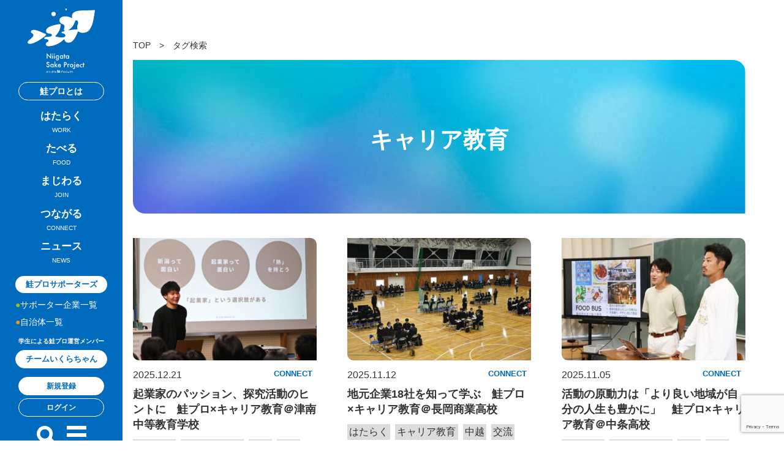

--- FILE ---
content_type: text/html; charset=UTF-8
request_url: https://sakepro.jp/tag/%E3%82%AD%E3%83%A3%E3%83%AA%E3%82%A2%E6%95%99%E8%82%B2/
body_size: 16173
content:
<!DOCTYPE html>
<html lang="ja">

<head>
	<!-- Google Tag Manager -->
	<script>
		(function(w, d, s, l, i) {
			w[l] = w[l] || [];
			w[l].push({
				'gtm.start': new Date().getTime(),
				event: 'gtm.js'
			});
			var f = d.getElementsByTagName(s)[0],
				j = d.createElement(s),
				dl = l != 'dataLayer' ? '&l=' + l : '';
			j.async = true;
			j.src =
				'https://www.googletagmanager.com/gtm.js?id=' + i + dl;
			f.parentNode.insertBefore(j, f);
		})(window, document, 'script', 'dataLayer', 'GTM-NKSH6TH');
	</script>
	<!-- End Google Tag Manager -->

	<meta charset="utf-8">
	<meta name="viewport" content="width=device-width, initial-scale=1.0, maximum-scale=1.0, user-scalable=no" />
	<meta name="format-detection" content="telephone=no">
	<meta name="keywords" content="" />
		<meta name="description" content="ふるさとと若者をつなぎ、新潟を盛り上げる「にいがた鮭プロジェクト」｜鮭は外洋を回遊しながらたくましく成長し、生まれた川に戻ってきます。その姿に若者の姿を重ねプロジェクトを企画しました。新潟県は長年にわたり首都圏などへの転出超過が続いています。プロジェクトを通じて行政や企業と連携し、若者が戻りやすい環境を整えると同時に、若者が挑戦しやすい風土も育てていきます。" />

	<title>キャリア教育 - にいがた鮭プロジェクトにいがた鮭プロジェクト</title>

		<meta property="og:site_name" content="キャリア教育 - にいがた鮭プロジェクトにいがた鮭プロジェクト">
	<meta property="og:title" content="キャリア教育 - にいがた鮭プロジェクトにいがた鮭プロジェクト">

	<meta property="og:url" content="https://sakepro.jp/">
	<meta property="og:type" content="website">
	<meta name="twitter:card" content="summary_large_image">
	<meta name="twitter:title" content="キャリア教育 - にいがた鮭プロジェクトにいがた鮭プロジェクト">

			<meta property="og:image" content="https://sakepro.jp/wp/wp-content/themes/sakepro/images/common/ogp.png">
		<meta name="twitter:image" content="https://sakepro.jp/wp/wp-content/themes/sakepro/images/common/ogp.png">
		<meta property="og:description" content="ふるさとと若者をつなぎ、新潟を盛り上げる「にいがた鮭プロジェクト」｜鮭は外洋を回遊しながらたくましく成長し、生まれた川に戻ってきます。その姿に若者の姿を重ねプロジェクトを企画しました。新潟県は長年にわたり首都圏などへの転出超過が続いています。プロジェクトを通じて行政や企業と連携し、若者が戻りやすい環境を整えると同時に、若者が挑戦しやすい風土も育てていきます。">
		<meta name="twitter:description" content="ふるさとと若者をつなぎ、新潟を盛り上げる「にいがた鮭プロジェクト」｜鮭は外洋を回遊しながらたくましく成長し、生まれた川に戻ってきます。その姿に若者の姿を重ねプロジェクトを企画しました。新潟県は長年にわたり首都圏などへの転出超過が続いています。プロジェクトを通じて行政や企業と連携し、若者が戻りやすい環境を整えると同時に、若者が挑戦しやすい風土も育てていきます。">
	

		<link rel="icon" type="image/x-icon" href="https://sakepro.jp/wp/wp-content/themes/sakepro/images/common/favicon.ico" />
	<link rel="Shortcut Icon" type="image/x-icon" href="https://sakepro.jp/wp/wp-content/themes/sakepro/images/common/favicon.ico" />


		<link rel="preconnect" href="https://fonts.googleapis.com">
	<link rel="preconnect" href="https://fonts.gstatic.com" crossorigin>
	<link href="https://fonts.googleapis.com/css2?family=Noto+Sans+JP:wght@100;300;400;500;700;900&display=swap" rel="stylesheet">


		<link rel="stylesheet" type="text/css" href="https://sakepro.jp/wp/wp-content/themes/sakepro/style.css?1751597620" media="all" />
	<link rel="stylesheet" type="text/css" href="https://sakepro.jp/wp/wp-content/themes/sakepro/style-sp.css?1730972775" media="only screen and (max-width: 1260px), only and (max-device-width: 735px) and (orientation : landscape)" />



		<script src="https://ajax.googleapis.com/ajax/libs/jquery/3.4.1/jquery.min.js"></script>

		<script src="https://sakepro.jp/wp/wp-content/themes/sakepro/js/bxslider/jquery.bxslider.js"></script>
	<link rel="stylesheet" type="text/css" href="https://sakepro.jp/wp/wp-content/themes/sakepro/js/bxslider/jquery.bxslider.css" />

		<script src="https://sakepro.jp/wp/wp-content/themes/sakepro/js/slick/slick.js"></script>
	<link rel="stylesheet" type="text/css" href="https://sakepro.jp/wp/wp-content/themes/sakepro/js/slick/slick.css" />

		<script src="https://sakepro.jp/wp/wp-content/themes/sakepro/js/jQueryAutoHeight.js"></script>

		<script src="https://sakepro.jp/wp/wp-content/themes/sakepro/js/function.js?1662428470"></script>


	
		<!-- All in One SEO 4.9.3 - aioseo.com -->
	<meta name="robots" content="noindex, max-image-preview:large" />
	<link rel="canonical" href="https://sakepro.jp/tag/%e3%82%ad%e3%83%a3%e3%83%aa%e3%82%a2%e6%95%99%e8%82%b2/" />
	<link rel="next" href="https://sakepro.jp/tag/%E3%82%AD%E3%83%A3%E3%83%AA%E3%82%A2%E6%95%99%E8%82%B2/page/2/" />
	<meta name="generator" content="All in One SEO (AIOSEO) 4.9.3" />
		<script type="application/ld+json" class="aioseo-schema">
			{"@context":"https:\/\/schema.org","@graph":[{"@type":"BreadcrumbList","@id":"https:\/\/sakepro.jp\/tag\/%E3%82%AD%E3%83%A3%E3%83%AA%E3%82%A2%E6%95%99%E8%82%B2\/#breadcrumblist","itemListElement":[{"@type":"ListItem","@id":"https:\/\/sakepro.jp#listItem","position":1,"name":"\u5bb6","item":"https:\/\/sakepro.jp","nextItem":{"@type":"ListItem","@id":"https:\/\/sakepro.jp\/tag\/%e3%82%ad%e3%83%a3%e3%83%aa%e3%82%a2%e6%95%99%e8%82%b2\/#listItem","name":"\u30ad\u30e3\u30ea\u30a2\u6559\u80b2"}},{"@type":"ListItem","@id":"https:\/\/sakepro.jp\/tag\/%e3%82%ad%e3%83%a3%e3%83%aa%e3%82%a2%e6%95%99%e8%82%b2\/#listItem","position":2,"name":"\u30ad\u30e3\u30ea\u30a2\u6559\u80b2","previousItem":{"@type":"ListItem","@id":"https:\/\/sakepro.jp#listItem","name":"\u5bb6"}}]},{"@type":"CollectionPage","@id":"https:\/\/sakepro.jp\/tag\/%E3%82%AD%E3%83%A3%E3%83%AA%E3%82%A2%E6%95%99%E8%82%B2\/#collectionpage","url":"https:\/\/sakepro.jp\/tag\/%E3%82%AD%E3%83%A3%E3%83%AA%E3%82%A2%E6%95%99%E8%82%B2\/","name":"\u30ad\u30e3\u30ea\u30a2\u6559\u80b2 - \u306b\u3044\u304c\u305f\u9bad\u30d7\u30ed\u30b8\u30a7\u30af\u30c8","inLanguage":"ja","isPartOf":{"@id":"https:\/\/sakepro.jp\/#website"},"breadcrumb":{"@id":"https:\/\/sakepro.jp\/tag\/%E3%82%AD%E3%83%A3%E3%83%AA%E3%82%A2%E6%95%99%E8%82%B2\/#breadcrumblist"}},{"@type":"Organization","@id":"https:\/\/sakepro.jp\/#organization","name":"\u682a\u5f0f\u4f1a\u793e\u65b0\u6f5f\u65e5\u5831\u793e","description":"\u3075\u308b\u3055\u3068\u3068\u82e5\u8005\u3092\u3064\u306a\u304e\u3001\u65b0\u6f5f\u3092\u76db\u308a\u4e0a\u3052\u308b\u300c\u306b\u3044\u304c\u305f\u9bad\u30d7\u30ed\u30b8\u30a7\u30af\u30c8\u300d\uff5c\u9bad\u306f\u5916\u6d0b\u3092\u56de\u904a\u3057\u306a\u304c\u3089\u305f\u304f\u307e\u3057\u304f\u6210\u9577\u3057\u3001\u751f\u307e\u308c\u305f\u5ddd\u306b\u623b\u3063\u3066\u304d\u307e\u3059\u3002\u305d\u306e\u59ff\u306b\u82e5\u8005\u306e\u59ff\u3092\u91cd\u306d\u30d7\u30ed\u30b8\u30a7\u30af\u30c8\u3092\u4f01\u753b\u3057\u307e\u3057\u305f\u3002\u65b0\u6f5f\u770c\u306f\u9577\u5e74\u306b\u308f\u305f\u308a\u9996\u90fd\u570f\u306a\u3069\u3078\u306e\u8ee2\u51fa\u8d85\u904e\u304c\u7d9a\u3044\u3066\u3044\u307e\u3059\u3002\u30d7\u30ed\u30b8\u30a7\u30af\u30c8\u3092\u901a\u3058\u3066\u884c\u653f\u3084\u4f01\u696d\u3068\u9023\u643a\u3057\u3001\u82e5\u8005\u304c\u623b\u308a\u3084\u3059\u3044\u74b0\u5883\u3092\u6574\u3048\u308b\u3068\u540c\u6642\u306b\u3001\u82e5\u8005\u304c\u6311\u6226\u3057\u3084\u3059\u3044\u98a8\u571f\u3082\u80b2\u3066\u3066\u3044\u304d\u307e\u3059\u3002","url":"https:\/\/sakepro.jp\/","telephone":"+81253857473","logo":{"@type":"ImageObject","url":"https:\/\/sakepro.jp\/wp\/wp-content\/uploads\/2024\/01\/1736d4508633dbff34420aa26169b1c7.png","@id":"https:\/\/sakepro.jp\/tag\/%E3%82%AD%E3%83%A3%E3%83%AA%E3%82%A2%E6%95%99%E8%82%B2\/#organizationLogo","width":1772,"height":1258},"image":{"@id":"https:\/\/sakepro.jp\/tag\/%E3%82%AD%E3%83%A3%E3%83%AA%E3%82%A2%E6%95%99%E8%82%B2\/#organizationLogo"},"sameAs":["https:\/\/twitter.com\/NiigataSakePro","https:\/\/www.instagram.com\/sakepro.jp\/"]},{"@type":"WebSite","@id":"https:\/\/sakepro.jp\/#website","url":"https:\/\/sakepro.jp\/","name":"\u306b\u3044\u304c\u305f\u9bad\u30d7\u30ed\u30b8\u30a7\u30af\u30c8","description":"\u3075\u308b\u3055\u3068\u3068\u82e5\u8005\u3092\u3064\u306a\u304e\u3001\u65b0\u6f5f\u3092\u76db\u308a\u4e0a\u3052\u308b\u300c\u306b\u3044\u304c\u305f\u9bad\u30d7\u30ed\u30b8\u30a7\u30af\u30c8\u300d\uff5c\u9bad\u306f\u5916\u6d0b\u3092\u56de\u904a\u3057\u306a\u304c\u3089\u305f\u304f\u307e\u3057\u304f\u6210\u9577\u3057\u3001\u751f\u307e\u308c\u305f\u5ddd\u306b\u623b\u3063\u3066\u304d\u307e\u3059\u3002\u305d\u306e\u59ff\u306b\u82e5\u8005\u306e\u59ff\u3092\u91cd\u306d\u30d7\u30ed\u30b8\u30a7\u30af\u30c8\u3092\u4f01\u753b\u3057\u307e\u3057\u305f\u3002\u65b0\u6f5f\u770c\u306f\u9577\u5e74\u306b\u308f\u305f\u308a\u9996\u90fd\u570f\u306a\u3069\u3078\u306e\u8ee2\u51fa\u8d85\u904e\u304c\u7d9a\u3044\u3066\u3044\u307e\u3059\u3002\u30d7\u30ed\u30b8\u30a7\u30af\u30c8\u3092\u901a\u3058\u3066\u884c\u653f\u3084\u4f01\u696d\u3068\u9023\u643a\u3057\u3001\u82e5\u8005\u304c\u623b\u308a\u3084\u3059\u3044\u74b0\u5883\u3092\u6574\u3048\u308b\u3068\u540c\u6642\u306b\u3001\u82e5\u8005\u304c\u6311\u6226\u3057\u3084\u3059\u3044\u98a8\u571f\u3082\u80b2\u3066\u3066\u3044\u304d\u307e\u3059\u3002","inLanguage":"ja","publisher":{"@id":"https:\/\/sakepro.jp\/#organization"}}]}
		</script>
		<!-- All in One SEO -->

<script type="text/javascript" id="wpp-js" src="https://sakepro.jp/wp/wp-content/plugins/wordpress-popular-posts/assets/js/wpp.min.js?ver=7.3.6" data-sampling="0" data-sampling-rate="100" data-api-url="https://sakepro.jp/wp-json/wordpress-popular-posts" data-post-id="0" data-token="7b8eb71bcf" data-lang="0" data-debug="0"></script>
<link rel="alternate" type="application/rss+xml" title="にいがた鮭プロジェクト &raquo; キャリア教育 タグのフィード" href="https://sakepro.jp/tag/%e3%82%ad%e3%83%a3%e3%83%aa%e3%82%a2%e6%95%99%e8%82%b2/feed/" />
<style id='wp-img-auto-sizes-contain-inline-css' type='text/css'>
img:is([sizes=auto i],[sizes^="auto," i]){contain-intrinsic-size:3000px 1500px}
/*# sourceURL=wp-img-auto-sizes-contain-inline-css */
</style>
<link rel='stylesheet' id='eo-leaflet.js-css' href='https://sakepro.jp/wp/wp-content/plugins/event-organiser/lib/leaflet/leaflet.min.css?ver=1.4.0' type='text/css' media='all' />
<style id='eo-leaflet.js-inline-css' type='text/css'>
.leaflet-popup-close-button{box-shadow:none!important;}
/*# sourceURL=eo-leaflet.js-inline-css */
</style>
<style id='wp-emoji-styles-inline-css' type='text/css'>

	img.wp-smiley, img.emoji {
		display: inline !important;
		border: none !important;
		box-shadow: none !important;
		height: 1em !important;
		width: 1em !important;
		margin: 0 0.07em !important;
		vertical-align: -0.1em !important;
		background: none !important;
		padding: 0 !important;
	}
/*# sourceURL=wp-emoji-styles-inline-css */
</style>
<style id='wp-block-library-inline-css' type='text/css'>
:root{--wp-block-synced-color:#7a00df;--wp-block-synced-color--rgb:122,0,223;--wp-bound-block-color:var(--wp-block-synced-color);--wp-editor-canvas-background:#ddd;--wp-admin-theme-color:#007cba;--wp-admin-theme-color--rgb:0,124,186;--wp-admin-theme-color-darker-10:#006ba1;--wp-admin-theme-color-darker-10--rgb:0,107,160.5;--wp-admin-theme-color-darker-20:#005a87;--wp-admin-theme-color-darker-20--rgb:0,90,135;--wp-admin-border-width-focus:2px}@media (min-resolution:192dpi){:root{--wp-admin-border-width-focus:1.5px}}.wp-element-button{cursor:pointer}:root .has-very-light-gray-background-color{background-color:#eee}:root .has-very-dark-gray-background-color{background-color:#313131}:root .has-very-light-gray-color{color:#eee}:root .has-very-dark-gray-color{color:#313131}:root .has-vivid-green-cyan-to-vivid-cyan-blue-gradient-background{background:linear-gradient(135deg,#00d084,#0693e3)}:root .has-purple-crush-gradient-background{background:linear-gradient(135deg,#34e2e4,#4721fb 50%,#ab1dfe)}:root .has-hazy-dawn-gradient-background{background:linear-gradient(135deg,#faaca8,#dad0ec)}:root .has-subdued-olive-gradient-background{background:linear-gradient(135deg,#fafae1,#67a671)}:root .has-atomic-cream-gradient-background{background:linear-gradient(135deg,#fdd79a,#004a59)}:root .has-nightshade-gradient-background{background:linear-gradient(135deg,#330968,#31cdcf)}:root .has-midnight-gradient-background{background:linear-gradient(135deg,#020381,#2874fc)}:root{--wp--preset--font-size--normal:16px;--wp--preset--font-size--huge:42px}.has-regular-font-size{font-size:1em}.has-larger-font-size{font-size:2.625em}.has-normal-font-size{font-size:var(--wp--preset--font-size--normal)}.has-huge-font-size{font-size:var(--wp--preset--font-size--huge)}.has-text-align-center{text-align:center}.has-text-align-left{text-align:left}.has-text-align-right{text-align:right}.has-fit-text{white-space:nowrap!important}#end-resizable-editor-section{display:none}.aligncenter{clear:both}.items-justified-left{justify-content:flex-start}.items-justified-center{justify-content:center}.items-justified-right{justify-content:flex-end}.items-justified-space-between{justify-content:space-between}.screen-reader-text{border:0;clip-path:inset(50%);height:1px;margin:-1px;overflow:hidden;padding:0;position:absolute;width:1px;word-wrap:normal!important}.screen-reader-text:focus{background-color:#ddd;clip-path:none;color:#444;display:block;font-size:1em;height:auto;left:5px;line-height:normal;padding:15px 23px 14px;text-decoration:none;top:5px;width:auto;z-index:100000}html :where(.has-border-color){border-style:solid}html :where([style*=border-top-color]){border-top-style:solid}html :where([style*=border-right-color]){border-right-style:solid}html :where([style*=border-bottom-color]){border-bottom-style:solid}html :where([style*=border-left-color]){border-left-style:solid}html :where([style*=border-width]){border-style:solid}html :where([style*=border-top-width]){border-top-style:solid}html :where([style*=border-right-width]){border-right-style:solid}html :where([style*=border-bottom-width]){border-bottom-style:solid}html :where([style*=border-left-width]){border-left-style:solid}html :where(img[class*=wp-image-]){height:auto;max-width:100%}:where(figure){margin:0 0 1em}html :where(.is-position-sticky){--wp-admin--admin-bar--position-offset:var(--wp-admin--admin-bar--height,0px)}@media screen and (max-width:600px){html :where(.is-position-sticky){--wp-admin--admin-bar--position-offset:0px}}

/*# sourceURL=wp-block-library-inline-css */
</style><style id='global-styles-inline-css' type='text/css'>
:root{--wp--preset--aspect-ratio--square: 1;--wp--preset--aspect-ratio--4-3: 4/3;--wp--preset--aspect-ratio--3-4: 3/4;--wp--preset--aspect-ratio--3-2: 3/2;--wp--preset--aspect-ratio--2-3: 2/3;--wp--preset--aspect-ratio--16-9: 16/9;--wp--preset--aspect-ratio--9-16: 9/16;--wp--preset--color--black: #000000;--wp--preset--color--cyan-bluish-gray: #abb8c3;--wp--preset--color--white: #ffffff;--wp--preset--color--pale-pink: #f78da7;--wp--preset--color--vivid-red: #cf2e2e;--wp--preset--color--luminous-vivid-orange: #ff6900;--wp--preset--color--luminous-vivid-amber: #fcb900;--wp--preset--color--light-green-cyan: #7bdcb5;--wp--preset--color--vivid-green-cyan: #00d084;--wp--preset--color--pale-cyan-blue: #8ed1fc;--wp--preset--color--vivid-cyan-blue: #0693e3;--wp--preset--color--vivid-purple: #9b51e0;--wp--preset--gradient--vivid-cyan-blue-to-vivid-purple: linear-gradient(135deg,rgb(6,147,227) 0%,rgb(155,81,224) 100%);--wp--preset--gradient--light-green-cyan-to-vivid-green-cyan: linear-gradient(135deg,rgb(122,220,180) 0%,rgb(0,208,130) 100%);--wp--preset--gradient--luminous-vivid-amber-to-luminous-vivid-orange: linear-gradient(135deg,rgb(252,185,0) 0%,rgb(255,105,0) 100%);--wp--preset--gradient--luminous-vivid-orange-to-vivid-red: linear-gradient(135deg,rgb(255,105,0) 0%,rgb(207,46,46) 100%);--wp--preset--gradient--very-light-gray-to-cyan-bluish-gray: linear-gradient(135deg,rgb(238,238,238) 0%,rgb(169,184,195) 100%);--wp--preset--gradient--cool-to-warm-spectrum: linear-gradient(135deg,rgb(74,234,220) 0%,rgb(151,120,209) 20%,rgb(207,42,186) 40%,rgb(238,44,130) 60%,rgb(251,105,98) 80%,rgb(254,248,76) 100%);--wp--preset--gradient--blush-light-purple: linear-gradient(135deg,rgb(255,206,236) 0%,rgb(152,150,240) 100%);--wp--preset--gradient--blush-bordeaux: linear-gradient(135deg,rgb(254,205,165) 0%,rgb(254,45,45) 50%,rgb(107,0,62) 100%);--wp--preset--gradient--luminous-dusk: linear-gradient(135deg,rgb(255,203,112) 0%,rgb(199,81,192) 50%,rgb(65,88,208) 100%);--wp--preset--gradient--pale-ocean: linear-gradient(135deg,rgb(255,245,203) 0%,rgb(182,227,212) 50%,rgb(51,167,181) 100%);--wp--preset--gradient--electric-grass: linear-gradient(135deg,rgb(202,248,128) 0%,rgb(113,206,126) 100%);--wp--preset--gradient--midnight: linear-gradient(135deg,rgb(2,3,129) 0%,rgb(40,116,252) 100%);--wp--preset--font-size--small: 13px;--wp--preset--font-size--medium: 20px;--wp--preset--font-size--large: 36px;--wp--preset--font-size--x-large: 42px;--wp--preset--spacing--20: 0.44rem;--wp--preset--spacing--30: 0.67rem;--wp--preset--spacing--40: 1rem;--wp--preset--spacing--50: 1.5rem;--wp--preset--spacing--60: 2.25rem;--wp--preset--spacing--70: 3.38rem;--wp--preset--spacing--80: 5.06rem;--wp--preset--shadow--natural: 6px 6px 9px rgba(0, 0, 0, 0.2);--wp--preset--shadow--deep: 12px 12px 50px rgba(0, 0, 0, 0.4);--wp--preset--shadow--sharp: 6px 6px 0px rgba(0, 0, 0, 0.2);--wp--preset--shadow--outlined: 6px 6px 0px -3px rgb(255, 255, 255), 6px 6px rgb(0, 0, 0);--wp--preset--shadow--crisp: 6px 6px 0px rgb(0, 0, 0);}:where(.is-layout-flex){gap: 0.5em;}:where(.is-layout-grid){gap: 0.5em;}body .is-layout-flex{display: flex;}.is-layout-flex{flex-wrap: wrap;align-items: center;}.is-layout-flex > :is(*, div){margin: 0;}body .is-layout-grid{display: grid;}.is-layout-grid > :is(*, div){margin: 0;}:where(.wp-block-columns.is-layout-flex){gap: 2em;}:where(.wp-block-columns.is-layout-grid){gap: 2em;}:where(.wp-block-post-template.is-layout-flex){gap: 1.25em;}:where(.wp-block-post-template.is-layout-grid){gap: 1.25em;}.has-black-color{color: var(--wp--preset--color--black) !important;}.has-cyan-bluish-gray-color{color: var(--wp--preset--color--cyan-bluish-gray) !important;}.has-white-color{color: var(--wp--preset--color--white) !important;}.has-pale-pink-color{color: var(--wp--preset--color--pale-pink) !important;}.has-vivid-red-color{color: var(--wp--preset--color--vivid-red) !important;}.has-luminous-vivid-orange-color{color: var(--wp--preset--color--luminous-vivid-orange) !important;}.has-luminous-vivid-amber-color{color: var(--wp--preset--color--luminous-vivid-amber) !important;}.has-light-green-cyan-color{color: var(--wp--preset--color--light-green-cyan) !important;}.has-vivid-green-cyan-color{color: var(--wp--preset--color--vivid-green-cyan) !important;}.has-pale-cyan-blue-color{color: var(--wp--preset--color--pale-cyan-blue) !important;}.has-vivid-cyan-blue-color{color: var(--wp--preset--color--vivid-cyan-blue) !important;}.has-vivid-purple-color{color: var(--wp--preset--color--vivid-purple) !important;}.has-black-background-color{background-color: var(--wp--preset--color--black) !important;}.has-cyan-bluish-gray-background-color{background-color: var(--wp--preset--color--cyan-bluish-gray) !important;}.has-white-background-color{background-color: var(--wp--preset--color--white) !important;}.has-pale-pink-background-color{background-color: var(--wp--preset--color--pale-pink) !important;}.has-vivid-red-background-color{background-color: var(--wp--preset--color--vivid-red) !important;}.has-luminous-vivid-orange-background-color{background-color: var(--wp--preset--color--luminous-vivid-orange) !important;}.has-luminous-vivid-amber-background-color{background-color: var(--wp--preset--color--luminous-vivid-amber) !important;}.has-light-green-cyan-background-color{background-color: var(--wp--preset--color--light-green-cyan) !important;}.has-vivid-green-cyan-background-color{background-color: var(--wp--preset--color--vivid-green-cyan) !important;}.has-pale-cyan-blue-background-color{background-color: var(--wp--preset--color--pale-cyan-blue) !important;}.has-vivid-cyan-blue-background-color{background-color: var(--wp--preset--color--vivid-cyan-blue) !important;}.has-vivid-purple-background-color{background-color: var(--wp--preset--color--vivid-purple) !important;}.has-black-border-color{border-color: var(--wp--preset--color--black) !important;}.has-cyan-bluish-gray-border-color{border-color: var(--wp--preset--color--cyan-bluish-gray) !important;}.has-white-border-color{border-color: var(--wp--preset--color--white) !important;}.has-pale-pink-border-color{border-color: var(--wp--preset--color--pale-pink) !important;}.has-vivid-red-border-color{border-color: var(--wp--preset--color--vivid-red) !important;}.has-luminous-vivid-orange-border-color{border-color: var(--wp--preset--color--luminous-vivid-orange) !important;}.has-luminous-vivid-amber-border-color{border-color: var(--wp--preset--color--luminous-vivid-amber) !important;}.has-light-green-cyan-border-color{border-color: var(--wp--preset--color--light-green-cyan) !important;}.has-vivid-green-cyan-border-color{border-color: var(--wp--preset--color--vivid-green-cyan) !important;}.has-pale-cyan-blue-border-color{border-color: var(--wp--preset--color--pale-cyan-blue) !important;}.has-vivid-cyan-blue-border-color{border-color: var(--wp--preset--color--vivid-cyan-blue) !important;}.has-vivid-purple-border-color{border-color: var(--wp--preset--color--vivid-purple) !important;}.has-vivid-cyan-blue-to-vivid-purple-gradient-background{background: var(--wp--preset--gradient--vivid-cyan-blue-to-vivid-purple) !important;}.has-light-green-cyan-to-vivid-green-cyan-gradient-background{background: var(--wp--preset--gradient--light-green-cyan-to-vivid-green-cyan) !important;}.has-luminous-vivid-amber-to-luminous-vivid-orange-gradient-background{background: var(--wp--preset--gradient--luminous-vivid-amber-to-luminous-vivid-orange) !important;}.has-luminous-vivid-orange-to-vivid-red-gradient-background{background: var(--wp--preset--gradient--luminous-vivid-orange-to-vivid-red) !important;}.has-very-light-gray-to-cyan-bluish-gray-gradient-background{background: var(--wp--preset--gradient--very-light-gray-to-cyan-bluish-gray) !important;}.has-cool-to-warm-spectrum-gradient-background{background: var(--wp--preset--gradient--cool-to-warm-spectrum) !important;}.has-blush-light-purple-gradient-background{background: var(--wp--preset--gradient--blush-light-purple) !important;}.has-blush-bordeaux-gradient-background{background: var(--wp--preset--gradient--blush-bordeaux) !important;}.has-luminous-dusk-gradient-background{background: var(--wp--preset--gradient--luminous-dusk) !important;}.has-pale-ocean-gradient-background{background: var(--wp--preset--gradient--pale-ocean) !important;}.has-electric-grass-gradient-background{background: var(--wp--preset--gradient--electric-grass) !important;}.has-midnight-gradient-background{background: var(--wp--preset--gradient--midnight) !important;}.has-small-font-size{font-size: var(--wp--preset--font-size--small) !important;}.has-medium-font-size{font-size: var(--wp--preset--font-size--medium) !important;}.has-large-font-size{font-size: var(--wp--preset--font-size--large) !important;}.has-x-large-font-size{font-size: var(--wp--preset--font-size--x-large) !important;}
/*# sourceURL=global-styles-inline-css */
</style>

<style id='classic-theme-styles-inline-css' type='text/css'>
/*! This file is auto-generated */
.wp-block-button__link{color:#fff;background-color:#32373c;border-radius:9999px;box-shadow:none;text-decoration:none;padding:calc(.667em + 2px) calc(1.333em + 2px);font-size:1.125em}.wp-block-file__button{background:#32373c;color:#fff;text-decoration:none}
/*# sourceURL=/wp-includes/css/classic-themes.min.css */
</style>
<link rel='stylesheet' id='contact-form-7-css' href='https://sakepro.jp/wp/wp-content/plugins/contact-form-7/includes/css/styles.css?ver=6.1.4' type='text/css' media='all' />
<link rel='stylesheet' id='swpm.common-css' href='https://sakepro.jp/wp/wp-content/plugins/simple-membership/css/swpm.common.css?ver=4.6.9' type='text/css' media='all' />
<script type="text/javascript" src="https://sakepro.jp/wp/wp-includes/js/jquery/jquery.min.js?ver=3.7.1" id="jquery-core-js"></script>
<script type="text/javascript" src="https://sakepro.jp/wp/wp-includes/js/jquery/jquery-migrate.min.js?ver=3.4.1" id="jquery-migrate-js"></script>
<link rel="https://api.w.org/" href="https://sakepro.jp/wp-json/" /><link rel="alternate" title="JSON" type="application/json" href="https://sakepro.jp/wp-json/wp/v2/tags/211" /><link rel="EditURI" type="application/rsd+xml" title="RSD" href="https://sakepro.jp/wp/xmlrpc.php?rsd" />
<meta name="generator" content="WordPress 6.9" />
<!-- HubSpot WordPress Plugin v11.3.33: embed JS disabled as a portalId has not yet been configured -->            <style id="wpp-loading-animation-styles">@-webkit-keyframes bgslide{from{background-position-x:0}to{background-position-x:-200%}}@keyframes bgslide{from{background-position-x:0}to{background-position-x:-200%}}.wpp-widget-block-placeholder,.wpp-shortcode-placeholder{margin:0 auto;width:60px;height:3px;background:#dd3737;background:linear-gradient(90deg,#dd3737 0%,#571313 10%,#dd3737 100%);background-size:200% auto;border-radius:3px;-webkit-animation:bgslide 1s infinite linear;animation:bgslide 1s infinite linear}</style>
            <noscript><style>.lazyload[data-src]{display:none !important;}</style></noscript><style>.lazyload{background-image:none !important;}.lazyload:before{background-image:none !important;}</style><style type="text/css">.blue-message {
background: none repeat scroll 0 0 #3399ff;
    color: #ffffff;
    text-shadow: none;
    font-size: 16px;
    line-height: 24px;
    padding: 10px;
}.green-message {
background: none repeat scroll 0 0 #8cc14c;
    color: #ffffff;
    text-shadow: none;
    font-size: 16px;
    line-height: 24px;
    padding: 10px;
}.orange-message {
background: none repeat scroll 0 0 #faa732;
    color: #ffffff;
    text-shadow: none;
    font-size: 16px;
    line-height: 24px;
    padding: 10px;
}.red-message {
background: none repeat scroll 0 0 #da4d31;
    color: #ffffff;
    text-shadow: none;
    font-size: 16px;
    line-height: 24px;
    padding: 10px;
}.grey-message {
background: none repeat scroll 0 0 #53555c;
    color: #ffffff;
    text-shadow: none;
    font-size: 16px;
    line-height: 24px;
    padding: 10px;
}.left-block {
background: none repeat scroll 0 0px, radial-gradient(ellipse at center center, #ffffff 0%, #f2f2f2 100%) repeat scroll 0 0 rgba(0, 0, 0, 0);
    color: #8b8e97;
    padding: 10px;
    margin: 10px;
    float: left;
}.right-block {
background: none repeat scroll 0 0px, radial-gradient(ellipse at center center, #ffffff 0%, #f2f2f2 100%) repeat scroll 0 0 rgba(0, 0, 0, 0);
    color: #8b8e97;
    padding: 10px;
    margin: 10px;
    float: right;
}.blockquotes {
background: none;
    border-left: 5px solid #f1f1f1;
    color: #8B8E97;
    font-size: 16px;
    font-style: italic;
    line-height: 22px;
    padding-left: 15px;
    padding: 10px;
    width: 60%;
    float: left;
}</style>
</head>

<body>
	<!-- Google Tag Manager (noscript) -->
	<noscript><iframe src="https://www.googletagmanager.com/ns.html?id=GTM-NKSH6TH" height="0" width="0" style="display:none;visibility:hidden"></iframe></noscript>
	<!-- End Google Tag Manager (noscript) -->



	<div id="container">



		<header class="header">

							<p class="logo">
					<a href="https://sakepro.jp/top/"><img src="[data-uri]" alt="にいがた鮭プロジェクト" class="pc lazyload" data-src="https://sakepro.jp/wp/wp-content/themes/sakepro/images/common/logo.svg" decoding="async"><noscript><img src="https://sakepro.jp/wp/wp-content/themes/sakepro/images/common/logo.svg" alt="にいがた鮭プロジェクト" class="pc" data-eio="l"></noscript>
						<img width="110" height="104" src="[data-uri]" alt="にいがた鮭プロジェクト" class="sp lazyload" data-src="https://sakepro.jp/wp/wp-content/themes/sakepro/images/common/logo_sp.svg" decoding="async" data-eio-rwidth="110" data-eio-rheight="104"><noscript><img width="110" height="104" src="https://sakepro.jp/wp/wp-content/themes/sakepro/images/common/logo_sp.svg" alt="にいがた鮭プロジェクト" class="sp" data-eio="l"></noscript>
					</a>
				</p>
			
			<nav class="nav">
				<div class="btn what-sakepro-btn"><a href="https://sakepro.jp/about/">鮭プロとは</a></div>
				<div class="top-side-login-top">
											<div class="btn-white login-button"><a href="https://sakepro.jp/login/registration/">新規登録</a></div>
						<div class="btn-line login-button"><a href="https://sakepro.jp/login/">ログイン</a></div>
									</div>

				<ul>
					<li><a href="https://sakepro.jp/category/work/">はたらく<span>WORK</span></a></li>
					<li><a href="https://sakepro.jp/category/food/">たべる<span>FOOD</span></a></li>
					<li><a href="https://sakepro.jp/category/join/">まじわる<span>JOIN</span></a></li>
					<li><a href="https://sakepro.jp/category/connect/">つながる<span>CONNECT</span></a></li>
					<li><a href="https://sakepro.jp/category/news/">ニュース<span>NEWS</span></a></li>
									</ul>

				<div class="box1">
					<div class="supporters">
						<h4>鮭プロサポーターズ</h4>

						<div class="list">
							<span class="enterprise_list"><a href="https://sakepro.jp/csupporters/">サポーター企業一覧</a></span>
							<span class="municipality_list"><a href="https://sakepro.jp/msupporters/">自治体一覧</a></span>
						</div>
					</div>

					<div class="operation">
						<h5>学生による鮭プロ運営メンバー</h5>

						<div class="team_ikura"><a href="https://sakepro.jp/team/">チームいくらちゃん</a></div>
					</div>
				</div>

				<div class="top-side-login-bottom">
											<div class="btn-white"><a href="https://sakepro.jp/login/registration/">新規登録</a></div>
						<div class="btn-line"><a href="https://sakepro.jp/login/">ログイン</a></div>
									</div>

				<div class="what-sakepro-btn-bottom-wrapper">
					<div class="btn-line what-sakepro-btn-bottom"><a href="https://sakepro.jp/about/">鮭プロとは</a></div>
				</div>
			</nav>

			<div class="search_btn"><span></span></div>

			<div class="nav_btn">
				<span class="line1"></span>
				<span class="line2"></span>
				<span class="line3"></span>
			</div>
		</header>


		<div class="menu">
			<div class="wrap900">
				<div class="box">
					<div class="inner inner1">
						<h4 class="c_tit1">カテゴリでみる</h4>
						<ul>
							<li><a href="https://sakepro.jp/category/work/"><span class="icon"><img src="[data-uri]" alt="" data-src="https://sakepro.jp/wp/wp-content/themes/sakepro/images/common/nav_icon1.svg" decoding="async" class="lazyload"><noscript><img src="https://sakepro.jp/wp/wp-content/themes/sakepro/images/common/nav_icon1.svg" alt="" data-eio="l"></noscript></span>はたらく</a></li>
							<li><a href="https://sakepro.jp/category/food/"><span class="icon"><img src="[data-uri]" alt="" data-src="https://sakepro.jp/wp/wp-content/themes/sakepro/images/common/nav_icon2.svg" decoding="async" class="lazyload"><noscript><img src="https://sakepro.jp/wp/wp-content/themes/sakepro/images/common/nav_icon2.svg" alt="" data-eio="l"></noscript></span>たべる</a></li>
							<li><a href="https://sakepro.jp/category/join/"><span class="icon"><img src="[data-uri]" alt="" data-src="https://sakepro.jp/wp/wp-content/themes/sakepro/images/common/nav_icon3.svg" decoding="async" class="lazyload"><noscript><img src="https://sakepro.jp/wp/wp-content/themes/sakepro/images/common/nav_icon3.svg" alt="" data-eio="l"></noscript></span>まじわる</a></li>
							<li><a href="https://sakepro.jp/category/connect/"><span class="icon"><img src="[data-uri]" alt="" data-src="https://sakepro.jp/wp/wp-content/themes/sakepro/images/common/nav_icon4.svg" decoding="async" class="lazyload"><noscript><img src="https://sakepro.jp/wp/wp-content/themes/sakepro/images/common/nav_icon4.svg" alt="" data-eio="l"></noscript></span>つながる</a></li>
							<li><a href="https://sakepro.jp/category/news/"><span class="icon"><img src="[data-uri]" alt="" data-src="https://sakepro.jp/wp/wp-content/themes/sakepro/images/common/nav_icon5.svg" decoding="async" class="lazyload"><noscript><img src="https://sakepro.jp/wp/wp-content/themes/sakepro/images/common/nav_icon5.svg" alt="" data-eio="l"></noscript></span>ニュース</a></li>
														<li><a href="https://sakepro.jp/information/"><span class="icon"><img src="[data-uri]" alt="" data-src="https://sakepro.jp/wp/wp-content/themes/sakepro/images/common/nav_icon6.svg" decoding="async" class="lazyload"><noscript><img src="https://sakepro.jp/wp/wp-content/themes/sakepro/images/common/nav_icon6.svg" alt="" data-eio="l"></noscript></span>サポーターズ<br>インフォメーション</a></li>
													</ul>
					</div><!-- inner -->

					<div class="inner inner2">
						<h4 class="c_tit1">地域でみる</h4>

												<ul>
							<li><a href="https://sakepro.jp/tag/%E4%B8%8A%E8%B6%8A">上越</a></li>
							<li><a href="https://sakepro.jp/tag/%E4%B8%AD%E8%B6%8A">中越</a></li>
							<li><a href="https://sakepro.jp/tag/%E4%B8%8B%E8%B6%8A">下越</a></li>
							<li><a href="https://sakepro.jp/tag/%E4%BD%90%E6%B8%A1%E5%B8%82">佐渡</a></li>
						</ul>
					</div><!-- inner -->

					<div class="inner inner3">
						<h4 class="c_tit1">Contents</h4>
						<ul>
							<li><a href="https://sakepro.jp/about/">にいがた鮭プロジェクトとは</a></li>
														<li><a href="https://sakepro.jp/team/">チームいくらちゃん紹介</a></li>
							<li><a href="https://sakepro.jp/nippoinfo/">Information</a></li>
							<li><a href="https://sakepro.jp/contact/">お問い合わせ</a></li>
															<li><a href="https://sakepro.jp/login/">ログイン</a></li>
													</ul>
					</div><!-- inner -->
				</div><!-- box -->

				<div class="btn_link">
					<ul>
						<li class="btn1"><a href="https://sakepro.jp/presentcampaign/"><img src="[data-uri]" alt="" data-src="https://sakepro.jp/wp/wp-content/themes/sakepro/images/common/icon1.svg" decoding="async" class="lazyload"><noscript><img src="https://sakepro.jp/wp/wp-content/themes/sakepro/images/common/icon1.svg" alt="" data-eio="l"></noscript>鮭プロメンバー会員募集</a></li>
						<li class="btn2"><a href="https://sakepro.jp/csupporters/">サポーター会員企業一覧</a></li>
						<li class="btn2"><a href="https://sakepro.jp/msupporters/">自治体一覧</a></li>
					</ul>
				</div>
			</div><!-- wrap900 -->
		</div><!-- menu -->


		<div class="search_box">
			<div class="wrap800">
				<div class="inner">
					<div class="search_keyword">
						<h4 class="c_tit1">キーワードで検索する</h4>
						<div class="search_window">
							<!--				<input type="text" name="ofsearch" placeholder="キーワードで記事を検索" value="" class="search_word"><input type="submit" value="" class="search_start"> -->
							<form method="get" id="searchform" action="https://sakepro.jp/">
								<input type="text" name="s" id="s" placeholder="キーワードで記事を検索" value="" class="search_word"><input type="submit" value="" class="search_start">
							</form>
						</div>
					</div>

					<div class="search_tag">
						<h4 class="c_tit1">話題のタグでみる</h4>
						<p>
							<span>	<a href="https://sakepro.jp/tag/%e6%96%b0%e6%bd%9f%e7%9c%8c/">新潟県</a></span><span>
	<a href="https://sakepro.jp/tag/%e6%96%b0%e6%bd%9f%e5%b8%82/">新潟市</a></span><span>
	<a href="https://sakepro.jp/tag/%e4%b8%8b%e8%b6%8a/">下越</a></span><span>
	<a href="https://sakepro.jp/tag/%e3%81%af%e3%81%9f%e3%82%89%e3%81%8f/">はたらく</a></span><span>
	<a href="https://sakepro.jp/tag/%e4%bc%81%e6%a5%ad%e3%82%92%e7%9f%a5%e3%82%8b/">企業を知る</a></span><span>
	<a href="https://sakepro.jp/tag/%e3%82%a4%e3%83%99%e3%83%b3%e3%83%88/">イベント</a></span><span>
	<a href="https://sakepro.jp/tag/%e3%81%84%e3%81%8f%e3%82%89%e3%81%a1%e3%82%83%e3%82%93/">いくらちゃん</a></span><span>
	<a href="https://sakepro.jp/tag/%e5%ad%a6%e7%94%9f/">学生</a></span><span>
	<a href="https://sakepro.jp/tag/%e4%b8%ad%e8%b6%8a/">中越</a></span><span>
	<a href="https://sakepro.jp/tag/%e5%b0%b1%e6%b4%bb/">就活</a></span><span>
	<a href="https://sakepro.jp/tag/%e4%ba%a4%e6%b5%81/">交流</a></span><span>
	<a href="https://sakepro.jp/tag/%e4%bc%81%e6%a5%ad%e8%a6%8b%e5%ad%a6%e4%bc%9a/">企業見学会</a></span><span>
	<a href="https://sakepro.jp/tag/u%e3%82%bf%e3%83%bc%e3%83%b3/">Uターン</a></span><span>
	<a href="https://sakepro.jp/tag/%e4%bc%81%e6%a5%ad%e8%a6%8b%e5%ad%a6%e3%83%90%e3%82%b9%e3%83%84%e3%82%a2%e3%83%bc/">企業見学バスツアー</a></span><span>
	<a href="https://sakepro.jp/tag/%e8%a6%b3%e5%85%89/">観光</a></span><span>
	<a href="https://sakepro.jp/tag/%e9%95%b7%e5%b2%a1%e5%b8%82/">長岡市</a></span><span>
	<a href="https://sakepro.jp/tag/%e3%82%a2%e3%82%af%e3%83%86%e3%82%a3%e3%83%93%e3%83%86%e3%82%a3/">アクティビティ</a></span><span>
	<a href="https://sakepro.jp/tag/%e5%a4%a7%e5%ad%a6%e7%94%9f/">大学生</a></span><span>
	<a href="https://sakepro.jp/tag/%e3%82%ab%e3%83%95%e3%82%a7/">カフェ</a></span><span>
	<a href="https://sakepro.jp/tag/%e3%82%a4%e3%83%b3%e3%82%bf%e3%83%bc%e3%83%b3%e3%82%b7%e3%83%83%e3%83%97/">インターンシップ</a></span><span>
	<a href="https://sakepro.jp/tag/%e4%b8%8a%e8%b6%8a/">上越</a></span><span>
	<a href="https://sakepro.jp/tag/%e3%82%ad%e3%83%a3%e3%83%aa%e3%82%a2%e6%95%99%e8%82%b2/">キャリア教育</a></span><span>
	<a href="https://sakepro.jp/tag/%e9%a6%96%e9%83%bd%e5%9c%8f/">首都圏</a></span><span>
	<a href="https://sakepro.jp/tag/%ef%bd%95%e3%82%bf%e3%83%bc%e3%83%b3/">Ｕターン</a></span><span>
</span>						</p>
					</div>
				</div><!-- inner -->
			</div><!-- wrap800 -->
		</div><!-- menu -->

		<div class="contents">
<div class="page list">
   <div class="wrap1000">

      <div class="breadcrumb">
         <span><a href="https://sakepro.jp/">TOP</a></span>&emsp;>&emsp;<span>タグ検索</span>
      </div>

      <div class="main main_post">
         <h1>キャリア教育</h1>
      </div>

      <div class="post post_list">
         <div class="post_block1">
            <ul class="post_column post_column3">

                                                                                                                                             <li>
                        <div class="img">
                           <a href="https://sakepro.jp/connect/18218/">
                                                                                                <img width="300" height="200" src="https://sakepro.jp/wp/wp-content/uploads/2025/12/IMG_2839-300x200.jpg" class="attachment-300x200 size-300x200 wp-post-image" alt="" decoding="async" fetchpriority="high" />                                                         </a>
                        </div>
                        <div class="txt">
                           <p>
                              <span class="date">2025.12.21</span>
                              <span class="cate">CONNECT</span>
                           </p>
                           <div class="tit"><a href="https://sakepro.jp/connect/18218/">起業家のパッション、探究活動のヒントに　鮭プロ×キャリア教育＠津南中等教育学校</a></div>
                           <div class="tag"><span><a href="https://sakepro.jp/tag/%e3%81%af%e3%81%9f%e3%82%89%e3%81%8f/" rel="tag">はたらく</a></span><span><a href="https://sakepro.jp/tag/%e3%82%ad%e3%83%a3%e3%83%aa%e3%82%a2%e6%95%99%e8%82%b2/" rel="tag">キャリア教育</a></span><span><a href="https://sakepro.jp/tag/%e4%b8%ad%e8%b6%8a/" rel="tag">中越</a></span><span><a href="https://sakepro.jp/tag/%e4%ba%a4%e6%b5%81/" rel="tag">交流</a></span><span><a href="https://sakepro.jp/tag/%e4%bc%81%e6%a5%ad%e3%82%92%e7%9f%a5%e3%82%8b/" rel="tag">企業を知る</a></span><span><a href="https://sakepro.jp/tag/%e6%b4%a5%e5%8d%97%e7%94%ba/" rel="tag">津南町</a></span><span><a href="https://sakepro.jp/tag/%e9%ab%98%e6%a0%a1%e7%94%9f/" rel="tag">高校生</a></span></div>
                           <div class="team">
                              <div class="icon"><img alt='' src="[data-uri]"  class="avatar avatar-60 photo lazyload" height='60' width='60' decoding='async' data-src="https://secure.gravatar.com/avatar/cb766166799ccc25f04bb03ad7851676ac97002a29bedb957208b6c897c0a711?s=60&d=mm&r=g" data-srcset="https://secure.gravatar.com/avatar/cb766166799ccc25f04bb03ad7851676ac97002a29bedb957208b6c897c0a711?s=120&#038;d=mm&#038;r=g 2x" data-eio-rwidth="60" data-eio-rheight="60" /><noscript><img alt='' src='https://secure.gravatar.com/avatar/cb766166799ccc25f04bb03ad7851676ac97002a29bedb957208b6c897c0a711?s=60&#038;d=mm&#038;r=g' srcset='https://secure.gravatar.com/avatar/cb766166799ccc25f04bb03ad7851676ac97002a29bedb957208b6c897c0a711?s=120&#038;d=mm&#038;r=g 2x' class='avatar avatar-60 photo' height='60' width='60' decoding='async' data-eio="l" /></noscript></div>
                              <div class="team_name">鮭プロジェクト事務局</div>
                           </div>
                        </div>
                     </li>
                                                                                                                              <li>
                        <div class="img">
                           <a href="https://sakepro.jp/connect/17845/">
                                                                                                <img width="300" height="200" src="[data-uri]" class="attachment-300x200 size-300x200 wp-post-image lazyload" alt="" decoding="async" data-src="https://sakepro.jp/wp/wp-content/uploads/2025/10/DSC_0023-e1761809118368-300x200.jpg" data-eio-rwidth="300" data-eio-rheight="200" /><noscript><img width="300" height="200" src="https://sakepro.jp/wp/wp-content/uploads/2025/10/DSC_0023-e1761809118368-300x200.jpg" class="attachment-300x200 size-300x200 wp-post-image" alt="" decoding="async" data-eio="l" /></noscript>                                                         </a>
                        </div>
                        <div class="txt">
                           <p>
                              <span class="date">2025.11.12</span>
                              <span class="cate">CONNECT</span>
                           </p>
                           <div class="tit"><a href="https://sakepro.jp/connect/17845/">地元企業18社を知って学ぶ　鮭プロ×キャリア教育＠長岡商業高校</a></div>
                           <div class="tag"><span><a href="https://sakepro.jp/tag/%e3%81%af%e3%81%9f%e3%82%89%e3%81%8f/" rel="tag">はたらく</a></span><span><a href="https://sakepro.jp/tag/%e3%82%ad%e3%83%a3%e3%83%aa%e3%82%a2%e6%95%99%e8%82%b2/" rel="tag">キャリア教育</a></span><span><a href="https://sakepro.jp/tag/%e4%b8%ad%e8%b6%8a/" rel="tag">中越</a></span><span><a href="https://sakepro.jp/tag/%e4%ba%a4%e6%b5%81/" rel="tag">交流</a></span><span><a href="https://sakepro.jp/tag/%e4%bc%81%e6%a5%ad%e3%82%92%e7%9f%a5%e3%82%8b/" rel="tag">企業を知る</a></span><span><a href="https://sakepro.jp/tag/%e9%95%b7%e5%b2%a1%e5%b8%82/" rel="tag">長岡市</a></span><span><a href="https://sakepro.jp/tag/%e9%ab%98%e6%a0%a1%e7%94%9f/" rel="tag">高校生</a></span></div>
                           <div class="team">
                              <div class="icon"><img alt='' src="[data-uri]"  class="avatar avatar-60 photo lazyload" height='60' width='60' decoding='async' data-src="https://secure.gravatar.com/avatar/cb766166799ccc25f04bb03ad7851676ac97002a29bedb957208b6c897c0a711?s=60&d=mm&r=g" data-srcset="https://secure.gravatar.com/avatar/cb766166799ccc25f04bb03ad7851676ac97002a29bedb957208b6c897c0a711?s=120&#038;d=mm&#038;r=g 2x" data-eio-rwidth="60" data-eio-rheight="60" /><noscript><img alt='' src='https://secure.gravatar.com/avatar/cb766166799ccc25f04bb03ad7851676ac97002a29bedb957208b6c897c0a711?s=60&#038;d=mm&#038;r=g' srcset='https://secure.gravatar.com/avatar/cb766166799ccc25f04bb03ad7851676ac97002a29bedb957208b6c897c0a711?s=120&#038;d=mm&#038;r=g 2x' class='avatar avatar-60 photo' height='60' width='60' decoding='async' data-eio="l" /></noscript></div>
                              <div class="team_name">鮭プロジェクト事務局</div>
                           </div>
                        </div>
                     </li>
                                                                                                                              <li>
                        <div class="img">
                           <a href="https://sakepro.jp/connect/17747/">
                                                                                                <img width="300" height="200" src="[data-uri]" class="attachment-300x200 size-300x200 wp-post-image lazyload" alt="" decoding="async" data-src="https://sakepro.jp/wp/wp-content/uploads/2025/10/29d3bc99193cb0b837fb8cc53f050ae5-3-300x200.jpg" data-eio-rwidth="300" data-eio-rheight="200" /><noscript><img width="300" height="200" src="https://sakepro.jp/wp/wp-content/uploads/2025/10/29d3bc99193cb0b837fb8cc53f050ae5-3-300x200.jpg" class="attachment-300x200 size-300x200 wp-post-image" alt="" decoding="async" data-eio="l" /></noscript>                                                         </a>
                        </div>
                        <div class="txt">
                           <p>
                              <span class="date">2025.11.05</span>
                              <span class="cate">CONNECT</span>
                           </p>
                           <div class="tit"><a href="https://sakepro.jp/connect/17747/">活動の原動力は「より良い地域が自分の人生も豊かに」　鮭プロ×キャリア教育＠中条高校</a></div>
                           <div class="tag"><span><a href="https://sakepro.jp/tag/%e3%81%af%e3%81%9f%e3%82%89%e3%81%8f/" rel="tag">はたらく</a></span><span><a href="https://sakepro.jp/tag/%e3%82%ad%e3%83%a3%e3%83%aa%e3%82%a2%e6%95%99%e8%82%b2/" rel="tag">キャリア教育</a></span><span><a href="https://sakepro.jp/tag/%e4%b8%8b%e8%b6%8a/" rel="tag">下越</a></span><span><a href="https://sakepro.jp/tag/%e4%ba%a4%e6%b5%81/" rel="tag">交流</a></span><span><a href="https://sakepro.jp/tag/%e4%bc%81%e6%a5%ad%e3%82%92%e7%9f%a5%e3%82%8b/" rel="tag">企業を知る</a></span><span><a href="https://sakepro.jp/tag/%e8%83%8e%e5%86%85%e5%b8%82/" rel="tag">胎内市</a></span><span><a href="https://sakepro.jp/tag/%e9%ab%98%e6%a0%a1%e7%94%9f/" rel="tag">高校生</a></span></div>
                           <div class="team">
                              <div class="icon"><img alt='' src="[data-uri]"  class="avatar avatar-60 photo lazyload" height='60' width='60' decoding='async' data-src="https://secure.gravatar.com/avatar/cb766166799ccc25f04bb03ad7851676ac97002a29bedb957208b6c897c0a711?s=60&d=mm&r=g" data-srcset="https://secure.gravatar.com/avatar/cb766166799ccc25f04bb03ad7851676ac97002a29bedb957208b6c897c0a711?s=120&#038;d=mm&#038;r=g 2x" data-eio-rwidth="60" data-eio-rheight="60" /><noscript><img alt='' src='https://secure.gravatar.com/avatar/cb766166799ccc25f04bb03ad7851676ac97002a29bedb957208b6c897c0a711?s=60&#038;d=mm&#038;r=g' srcset='https://secure.gravatar.com/avatar/cb766166799ccc25f04bb03ad7851676ac97002a29bedb957208b6c897c0a711?s=120&#038;d=mm&#038;r=g 2x' class='avatar avatar-60 photo' height='60' width='60' decoding='async' data-eio="l" /></noscript></div>
                              <div class="team_name">鮭プロジェクト事務局</div>
                           </div>
                        </div>
                     </li>
                                                                                                                              <li>
                        <div class="img">
                           <a href="https://sakepro.jp/information/16110/">
                                                                                                <img width="300" height="200" src="[data-uri]" class="attachment-300x200 size-300x200 wp-post-image lazyload" alt="" decoding="async" data-src="https://sakepro.jp/wp/wp-content/uploads/2025/05/361b20b1c985e48cec89517c93abfe45-300x200.jpg" data-eio-rwidth="300" data-eio-rheight="200" /><noscript><img width="300" height="200" src="https://sakepro.jp/wp/wp-content/uploads/2025/05/361b20b1c985e48cec89517c93abfe45-300x200.jpg" class="attachment-300x200 size-300x200 wp-post-image" alt="" decoding="async" data-eio="l" /></noscript>                                                         </a>
                        </div>
                        <div class="txt">
                           <p>
                              <span class="date">2025.05.02</span>
                              <span class="cate"></span>
                           </p>
                           <div class="tit"><a href="https://sakepro.jp/information/16110/">6/14(土)・15(日)にいがた夏のインターンシップ・仕事体験説明会を開催します！　</a></div>
                           <div class="tag"><span><a href="https://sakepro.jp/tag/i%e3%82%bf%e3%83%bc%e3%83%b3/" rel="tag">Iターン</a></span><span><a href="https://sakepro.jp/tag/u%e3%82%bf%e3%83%bc%e3%83%b3/" rel="tag">Uターン</a></span><span><a href="https://sakepro.jp/tag/%e3%82%a4%e3%83%b3%e3%82%bf%e3%83%bc%e3%83%b3/" rel="tag">インターン</a></span><span><a href="https://sakepro.jp/tag/%e3%82%a4%e3%83%b3%e3%82%bf%e3%83%bc%e3%83%b3%e3%82%b7%e3%83%83%e3%83%97/" rel="tag">インターンシップ</a></span><span><a href="https://sakepro.jp/tag/%e3%82%ad%e3%83%a3%e3%83%aa%e3%82%a2%e6%95%99%e8%82%b2/" rel="tag">キャリア教育</a></span><span><a href="https://sakepro.jp/tag/%e4%bc%81%e6%a5%ad%e3%82%92%e7%9f%a5%e3%82%8b/" rel="tag">企業を知る</a></span><span><a href="https://sakepro.jp/tag/%e5%b0%b1%e6%b4%bb/" rel="tag">就活</a></span></div>
                           <div class="team">
                              <div class="icon"><img alt='' src="[data-uri]"  class="avatar avatar-60 photo lazyload" height='60' width='60' decoding='async' data-src="https://secure.gravatar.com/avatar/9b026ddb4f1602a24535cef5db21776c337d66edfba0e47db56cc4359dbb5a4f?s=60&d=mm&r=g" data-srcset="https://secure.gravatar.com/avatar/9b026ddb4f1602a24535cef5db21776c337d66edfba0e47db56cc4359dbb5a4f?s=120&#038;d=mm&#038;r=g 2x" data-eio-rwidth="60" data-eio-rheight="60" /><noscript><img alt='' src='https://secure.gravatar.com/avatar/9b026ddb4f1602a24535cef5db21776c337d66edfba0e47db56cc4359dbb5a4f?s=60&#038;d=mm&#038;r=g' srcset='https://secure.gravatar.com/avatar/9b026ddb4f1602a24535cef5db21776c337d66edfba0e47db56cc4359dbb5a4f?s=120&#038;d=mm&#038;r=g 2x' class='avatar avatar-60 photo' height='60' width='60' decoding='async' data-eio="l" /></noscript></div>
                              <div class="team_name">株式会社テレビ新潟放送網</div>
                           </div>
                        </div>
                     </li>
                                                                                                                              <li>
                        <div class="img">
                           <a href="https://sakepro.jp/connect/15923/">
                                                                                                <img width="300" height="200" src="[data-uri]" class="attachment-300x200 size-300x200 wp-post-image lazyload" alt="" decoding="async"   data-src="https://sakepro.jp/wp/wp-content/uploads/2025/04/fc5bf6b98f16fbd5acb353275712203e-300x200.jpg" data-srcset="https://sakepro.jp/wp/wp-content/uploads/2025/04/fc5bf6b98f16fbd5acb353275712203e-300x200.jpg 300w, https://sakepro.jp/wp/wp-content/uploads/2025/04/fc5bf6b98f16fbd5acb353275712203e-1024x684.jpg 1024w, https://sakepro.jp/wp/wp-content/uploads/2025/04/fc5bf6b98f16fbd5acb353275712203e-768x513.jpg 768w, https://sakepro.jp/wp/wp-content/uploads/2025/04/fc5bf6b98f16fbd5acb353275712203e-1536x1026.jpg 1536w, https://sakepro.jp/wp/wp-content/uploads/2025/04/fc5bf6b98f16fbd5acb353275712203e.jpg 1920w" data-sizes="auto" data-eio-rwidth="300" data-eio-rheight="200" /><noscript><img width="300" height="200" src="https://sakepro.jp/wp/wp-content/uploads/2025/04/fc5bf6b98f16fbd5acb353275712203e-300x200.jpg" class="attachment-300x200 size-300x200 wp-post-image" alt="" decoding="async" srcset="https://sakepro.jp/wp/wp-content/uploads/2025/04/fc5bf6b98f16fbd5acb353275712203e-300x200.jpg 300w, https://sakepro.jp/wp/wp-content/uploads/2025/04/fc5bf6b98f16fbd5acb353275712203e-1024x684.jpg 1024w, https://sakepro.jp/wp/wp-content/uploads/2025/04/fc5bf6b98f16fbd5acb353275712203e-768x513.jpg 768w, https://sakepro.jp/wp/wp-content/uploads/2025/04/fc5bf6b98f16fbd5acb353275712203e-1536x1026.jpg 1536w, https://sakepro.jp/wp/wp-content/uploads/2025/04/fc5bf6b98f16fbd5acb353275712203e.jpg 1920w" sizes="(max-width: 300px) 100vw, 300px" data-eio="l" /></noscript>                                                         </a>
                        </div>
                        <div class="txt">
                           <p>
                              <span class="date">2025.04.16</span>
                              <span class="cate">CONNECT</span>
                           </p>
                           <div class="tit"><a href="https://sakepro.jp/connect/15923/">「人生を幸せにするスキル」、プレゼンを学ぶ　鮭プロ×キャリア教育＠上越高校</a></div>
                           <div class="tag"><span><a href="https://sakepro.jp/tag/%e3%81%af%e3%81%9f%e3%82%89%e3%81%8f/" rel="tag">はたらく</a></span><span><a href="https://sakepro.jp/tag/%e3%82%ad%e3%83%a3%e3%83%aa%e3%82%a2%e6%95%99%e8%82%b2/" rel="tag">キャリア教育</a></span><span><a href="https://sakepro.jp/tag/%e4%b8%8a%e8%b6%8a/" rel="tag">上越</a></span><span><a href="https://sakepro.jp/tag/%e4%b8%8a%e8%b6%8a%e5%b8%82/" rel="tag">上越市</a></span><span><a href="https://sakepro.jp/tag/%e4%ba%a4%e6%b5%81/" rel="tag">交流</a></span><span><a href="https://sakepro.jp/tag/%e4%bc%81%e6%a5%ad%e3%82%92%e7%9f%a5%e3%82%8b/" rel="tag">企業を知る</a></span><span><a href="https://sakepro.jp/tag/%e9%ab%98%e6%a0%a1%e7%94%9f/" rel="tag">高校生</a></span></div>
                           <div class="team">
                              <div class="icon"><img alt='' src="[data-uri]"  class="avatar avatar-60 photo lazyload" height='60' width='60' decoding='async' data-src="https://secure.gravatar.com/avatar/cb766166799ccc25f04bb03ad7851676ac97002a29bedb957208b6c897c0a711?s=60&d=mm&r=g" data-srcset="https://secure.gravatar.com/avatar/cb766166799ccc25f04bb03ad7851676ac97002a29bedb957208b6c897c0a711?s=120&#038;d=mm&#038;r=g 2x" data-eio-rwidth="60" data-eio-rheight="60" /><noscript><img alt='' src='https://secure.gravatar.com/avatar/cb766166799ccc25f04bb03ad7851676ac97002a29bedb957208b6c897c0a711?s=60&#038;d=mm&#038;r=g' srcset='https://secure.gravatar.com/avatar/cb766166799ccc25f04bb03ad7851676ac97002a29bedb957208b6c897c0a711?s=120&#038;d=mm&#038;r=g 2x' class='avatar avatar-60 photo' height='60' width='60' decoding='async' data-eio="l" /></noscript></div>
                              <div class="team_name">鮭プロジェクト事務局</div>
                           </div>
                        </div>
                     </li>
                                                                                                                              <li>
                        <div class="img">
                           <a href="https://sakepro.jp/connect/14838/">
                                                                                                <img width="300" height="200" src="[data-uri]" class="attachment-300x200 size-300x200 wp-post-image lazyload" alt="" decoding="async"   data-src="https://sakepro.jp/wp/wp-content/uploads/2025/02/IMG_6562-300x200.jpg" data-srcset="https://sakepro.jp/wp/wp-content/uploads/2025/02/IMG_6562-300x200.jpg 300w, https://sakepro.jp/wp/wp-content/uploads/2025/02/IMG_6562-1024x683.jpg 1024w, https://sakepro.jp/wp/wp-content/uploads/2025/02/IMG_6562-768x512.jpg 768w, https://sakepro.jp/wp/wp-content/uploads/2025/02/IMG_6562-1536x1024.jpg 1536w, https://sakepro.jp/wp/wp-content/uploads/2025/02/IMG_6562.jpg 1920w" data-sizes="auto" data-eio-rwidth="300" data-eio-rheight="200" /><noscript><img width="300" height="200" src="https://sakepro.jp/wp/wp-content/uploads/2025/02/IMG_6562-300x200.jpg" class="attachment-300x200 size-300x200 wp-post-image" alt="" decoding="async" srcset="https://sakepro.jp/wp/wp-content/uploads/2025/02/IMG_6562-300x200.jpg 300w, https://sakepro.jp/wp/wp-content/uploads/2025/02/IMG_6562-1024x683.jpg 1024w, https://sakepro.jp/wp/wp-content/uploads/2025/02/IMG_6562-768x512.jpg 768w, https://sakepro.jp/wp/wp-content/uploads/2025/02/IMG_6562-1536x1024.jpg 1536w, https://sakepro.jp/wp/wp-content/uploads/2025/02/IMG_6562.jpg 1920w" sizes="(max-width: 300px) 100vw, 300px" data-eio="l" /></noscript>                                                         </a>
                        </div>
                        <div class="txt">
                           <p>
                              <span class="date">2025.03.20</span>
                              <span class="cate">CONNECT</span>
                           </p>
                           <div class="tit"><a href="https://sakepro.jp/connect/14838/">チームいくらちゃんメンバーが講師に！　鮭プロキャリア教育@北越高校</a></div>
                           <div class="tag"><span><a href="https://sakepro.jp/tag/%e3%82%ad%e3%83%a3%e3%83%aa%e3%82%a2%e6%95%99%e8%82%b2/" rel="tag">キャリア教育</a></span><span><a href="https://sakepro.jp/tag/%e4%b8%8b%e8%b6%8a/" rel="tag">下越</a></span><span><a href="https://sakepro.jp/tag/%e4%ba%a4%e6%b5%81/" rel="tag">交流</a></span><span><a href="https://sakepro.jp/tag/%e5%8c%97%e8%b6%8a%e9%ab%98%e6%a0%a1/" rel="tag">北越高校</a></span><span><a href="https://sakepro.jp/tag/%e5%a4%a7%e5%ad%a6%e7%94%9f/" rel="tag">大学生</a></span><span><a href="https://sakepro.jp/tag/%e5%ad%a6%e7%94%9f/" rel="tag">学生</a></span><span><a href="https://sakepro.jp/tag/%e6%96%b0%e6%bd%9f%e5%b8%82/" rel="tag">新潟市</a></span><span><a href="https://sakepro.jp/tag/%e6%96%b0%e6%bd%9f%e7%9c%8c/" rel="tag">新潟県</a></span><span><a href="https://sakepro.jp/tag/%e9%ab%98%e6%a0%a1/" rel="tag">高校</a></span><span><a href="https://sakepro.jp/tag/%e9%ab%98%e6%a0%a1%e7%94%9f/" rel="tag">高校生</a></span></div>
                           <div class="team">
                              <div class="icon"><img alt='' src="[data-uri]"  class="avatar avatar-60 photo lazyload" height='60' width='60' decoding='async' data-src="https://secure.gravatar.com/avatar/cb766166799ccc25f04bb03ad7851676ac97002a29bedb957208b6c897c0a711?s=60&d=mm&r=g" data-srcset="https://secure.gravatar.com/avatar/cb766166799ccc25f04bb03ad7851676ac97002a29bedb957208b6c897c0a711?s=120&#038;d=mm&#038;r=g 2x" data-eio-rwidth="60" data-eio-rheight="60" /><noscript><img alt='' src='https://secure.gravatar.com/avatar/cb766166799ccc25f04bb03ad7851676ac97002a29bedb957208b6c897c0a711?s=60&#038;d=mm&#038;r=g' srcset='https://secure.gravatar.com/avatar/cb766166799ccc25f04bb03ad7851676ac97002a29bedb957208b6c897c0a711?s=120&#038;d=mm&#038;r=g 2x' class='avatar avatar-60 photo' height='60' width='60' decoding='async' data-eio="l" /></noscript></div>
                              <div class="team_name">鮭プロジェクト事務局</div>
                           </div>
                        </div>
                     </li>
                                                                                                                              <li>
                        <div class="img">
                           <a href="https://sakepro.jp/connect/14220/">
                                                                                                <img width="300" height="200" src="[data-uri]" class="attachment-300x200 size-300x200 wp-post-image lazyload" alt="" decoding="async" data-src="https://sakepro.jp/wp/wp-content/uploads/2025/01/IMG_6383-300x200.jpg" data-eio-rwidth="300" data-eio-rheight="200" /><noscript><img width="300" height="200" src="https://sakepro.jp/wp/wp-content/uploads/2025/01/IMG_6383-300x200.jpg" class="attachment-300x200 size-300x200 wp-post-image" alt="" decoding="async" data-eio="l" /></noscript>                                                         </a>
                        </div>
                        <div class="txt">
                           <p>
                              <span class="date">2025.03.04</span>
                              <span class="cate">CONNECT</span>
                           </p>
                           <div class="tit"><a href="https://sakepro.jp/connect/14220/">高校生が企業の課題を解決！　鮭プロ×キャリア教育 @ 巻高校</a></div>
                           <div class="tag"><span><a href="https://sakepro.jp/tag/%e3%81%af%e3%81%9f%e3%82%89%e3%81%8f/" rel="tag">はたらく</a></span><span><a href="https://sakepro.jp/tag/%e3%82%ad%e3%83%a3%e3%83%aa%e3%82%a2%e6%95%99%e8%82%b2/" rel="tag">キャリア教育</a></span><span><a href="https://sakepro.jp/tag/%e4%b8%8b%e8%b6%8a/" rel="tag">下越</a></span><span><a href="https://sakepro.jp/tag/%e5%b7%bb%e9%ab%98%e6%a0%a1/" rel="tag">巻高校</a></span><span><a href="https://sakepro.jp/tag/%e6%96%b0%e6%bd%9f%e5%b8%82/" rel="tag">新潟市</a></span><span><a href="https://sakepro.jp/tag/%e8%87%aa%e5%88%86%e3%82%89%e3%81%97%e3%81%84%e3%81%af%e3%81%9f%e3%82%89%e3%81%8f%e3%81%a8%e5%87%ba%e4%bc%9a%e3%81%8a%e3%81%86/" rel="tag">自分らしい”はたらく”と出会おう</a></span><span><a href="https://sakepro.jp/tag/%e9%ab%98%e6%a0%a1%e7%94%9f/" rel="tag">高校生</a></span></div>
                           <div class="team">
                              <div class="icon"><img alt='' src="[data-uri]"  class="avatar avatar-60 photo lazyload" height='60' width='60' decoding='async' data-src="https://secure.gravatar.com/avatar/cb766166799ccc25f04bb03ad7851676ac97002a29bedb957208b6c897c0a711?s=60&d=mm&r=g" data-srcset="https://secure.gravatar.com/avatar/cb766166799ccc25f04bb03ad7851676ac97002a29bedb957208b6c897c0a711?s=120&#038;d=mm&#038;r=g 2x" data-eio-rwidth="60" data-eio-rheight="60" /><noscript><img alt='' src='https://secure.gravatar.com/avatar/cb766166799ccc25f04bb03ad7851676ac97002a29bedb957208b6c897c0a711?s=60&#038;d=mm&#038;r=g' srcset='https://secure.gravatar.com/avatar/cb766166799ccc25f04bb03ad7851676ac97002a29bedb957208b6c897c0a711?s=120&#038;d=mm&#038;r=g 2x' class='avatar avatar-60 photo' height='60' width='60' decoding='async' data-eio="l" /></noscript></div>
                              <div class="team_name">鮭プロジェクト事務局</div>
                           </div>
                        </div>
                     </li>
                                                                                                                              <li>
                        <div class="img">
                           <a href="https://sakepro.jp/connect/14259/">
                                                                                                <img width="300" height="200" src="[data-uri]" class="attachment-300x200 size-300x200 wp-post-image lazyload" alt="" decoding="async"   data-src="https://sakepro.jp/wp/wp-content/uploads/2025/02/IMG_6343-300x200.jpg" data-srcset="https://sakepro.jp/wp/wp-content/uploads/2025/02/IMG_6343-300x200.jpg 300w, https://sakepro.jp/wp/wp-content/uploads/2025/02/IMG_6343-1024x679.jpg 1024w, https://sakepro.jp/wp/wp-content/uploads/2025/02/IMG_6343-768x509.jpg 768w, https://sakepro.jp/wp/wp-content/uploads/2025/02/IMG_6343-1536x1018.jpg 1536w, https://sakepro.jp/wp/wp-content/uploads/2025/02/IMG_6343.jpg 1920w" data-sizes="auto" data-eio-rwidth="300" data-eio-rheight="200" /><noscript><img width="300" height="200" src="https://sakepro.jp/wp/wp-content/uploads/2025/02/IMG_6343-300x200.jpg" class="attachment-300x200 size-300x200 wp-post-image" alt="" decoding="async" srcset="https://sakepro.jp/wp/wp-content/uploads/2025/02/IMG_6343-300x200.jpg 300w, https://sakepro.jp/wp/wp-content/uploads/2025/02/IMG_6343-1024x679.jpg 1024w, https://sakepro.jp/wp/wp-content/uploads/2025/02/IMG_6343-768x509.jpg 768w, https://sakepro.jp/wp/wp-content/uploads/2025/02/IMG_6343-1536x1018.jpg 1536w, https://sakepro.jp/wp/wp-content/uploads/2025/02/IMG_6343.jpg 1920w" sizes="(max-width: 300px) 100vw, 300px" data-eio="l" /></noscript>                                                         </a>
                        </div>
                        <div class="txt">
                           <p>
                              <span class="date">2025.02.18</span>
                              <span class="cate">CONNECT</span>
                           </p>
                           <div class="tit"><a href="https://sakepro.jp/connect/14259/">新潟で起業するやりがいを！　鮭プロキャリア教育＠長岡向陵高校</a></div>
                           <div class="tag"><span><a href="https://sakepro.jp/tag/%e3%81%af%e3%81%9f%e3%82%89%e3%81%8f/" rel="tag">はたらく</a></span><span><a href="https://sakepro.jp/tag/%e3%82%ad%e3%83%a3%e3%83%aa%e3%82%a2%e6%95%99%e8%82%b2/" rel="tag">キャリア教育</a></span><span><a href="https://sakepro.jp/tag/%e4%b8%ad%e8%b6%8a/" rel="tag">中越</a></span><span><a href="https://sakepro.jp/tag/%e9%95%b7%e5%b2%a1%e5%90%91%e9%99%b5%e9%ab%98%e6%a0%a1/" rel="tag">長岡向陵高校</a></span><span><a href="https://sakepro.jp/tag/%e9%95%b7%e5%b2%a1%e5%b8%82/" rel="tag">長岡市</a></span><span><a href="https://sakepro.jp/tag/%e9%ab%98%e6%a0%a1/" rel="tag">高校</a></span><span><a href="https://sakepro.jp/tag/%e9%ab%98%e6%a0%a1%e7%94%9f/" rel="tag">高校生</a></span></div>
                           <div class="team">
                              <div class="icon"><img alt='' src="[data-uri]"  class="avatar avatar-60 photo lazyload" height='60' width='60' decoding='async' data-src="https://secure.gravatar.com/avatar/cb766166799ccc25f04bb03ad7851676ac97002a29bedb957208b6c897c0a711?s=60&d=mm&r=g" data-srcset="https://secure.gravatar.com/avatar/cb766166799ccc25f04bb03ad7851676ac97002a29bedb957208b6c897c0a711?s=120&#038;d=mm&#038;r=g 2x" data-eio-rwidth="60" data-eio-rheight="60" /><noscript><img alt='' src='https://secure.gravatar.com/avatar/cb766166799ccc25f04bb03ad7851676ac97002a29bedb957208b6c897c0a711?s=60&#038;d=mm&#038;r=g' srcset='https://secure.gravatar.com/avatar/cb766166799ccc25f04bb03ad7851676ac97002a29bedb957208b6c897c0a711?s=120&#038;d=mm&#038;r=g 2x' class='avatar avatar-60 photo' height='60' width='60' decoding='async' data-eio="l" /></noscript></div>
                              <div class="team_name">鮭プロジェクト事務局</div>
                           </div>
                        </div>
                     </li>
                                                                                                                              <li>
                        <div class="img">
                           <a href="https://sakepro.jp/connect/13760/">
                                                                                                <img width="300" height="200" src="[data-uri]" class="attachment-300x200 size-300x200 wp-post-image lazyload" alt="" decoding="async" data-src="https://sakepro.jp/wp/wp-content/uploads/2024/12/IMG_5765-300x200.jpg" data-eio-rwidth="300" data-eio-rheight="200" /><noscript><img width="300" height="200" src="https://sakepro.jp/wp/wp-content/uploads/2024/12/IMG_5765-300x200.jpg" class="attachment-300x200 size-300x200 wp-post-image" alt="" decoding="async" data-eio="l" /></noscript>                                                         </a>
                        </div>
                        <div class="txt">
                           <p>
                              <span class="date">2025.01.21</span>
                              <span class="cate">CONNECT</span>
                           </p>
                           <div class="tit"><a href="https://sakepro.jp/connect/13760/">鮭プロキャリア教育＠巻高校</a></div>
                           <div class="tag"><span><a href="https://sakepro.jp/tag/%e3%81%af%e3%81%9f%e3%82%89%e3%81%8f/" rel="tag">はたらく</a></span><span><a href="https://sakepro.jp/tag/%e3%82%ad%e3%83%a3%e3%83%aa%e3%82%a2%e6%95%99%e8%82%b2/" rel="tag">キャリア教育</a></span><span><a href="https://sakepro.jp/tag/%e4%b8%8b%e8%b6%8a/" rel="tag">下越</a></span><span><a href="https://sakepro.jp/tag/%e5%b7%bb%e9%ab%98%e6%a0%a1/" rel="tag">巻高校</a></span><span><a href="https://sakepro.jp/tag/%e6%96%b0%e6%bd%9f%e5%b8%82/" rel="tag">新潟市</a></span><span><a href="https://sakepro.jp/tag/%e9%ab%98%e6%a0%a1%e7%94%9f/" rel="tag">高校生</a></span></div>
                           <div class="team">
                              <div class="icon"><img alt='' src="[data-uri]"  class="avatar avatar-60 photo lazyload" height='60' width='60' decoding='async' data-src="https://secure.gravatar.com/avatar/cb766166799ccc25f04bb03ad7851676ac97002a29bedb957208b6c897c0a711?s=60&d=mm&r=g" data-srcset="https://secure.gravatar.com/avatar/cb766166799ccc25f04bb03ad7851676ac97002a29bedb957208b6c897c0a711?s=120&#038;d=mm&#038;r=g 2x" data-eio-rwidth="60" data-eio-rheight="60" /><noscript><img alt='' src='https://secure.gravatar.com/avatar/cb766166799ccc25f04bb03ad7851676ac97002a29bedb957208b6c897c0a711?s=60&#038;d=mm&#038;r=g' srcset='https://secure.gravatar.com/avatar/cb766166799ccc25f04bb03ad7851676ac97002a29bedb957208b6c897c0a711?s=120&#038;d=mm&#038;r=g 2x' class='avatar avatar-60 photo' height='60' width='60' decoding='async' data-eio="l" /></noscript></div>
                              <div class="team_name">鮭プロジェクト事務局</div>
                           </div>
                        </div>
                     </li>
                                                                                                                              <li>
                        <div class="img">
                           <a href="https://sakepro.jp/information/13394/">
                                                                                                <img width="300" height="200" src="[data-uri]" class="attachment-300x200 size-300x200 wp-post-image lazyload" alt="" decoding="async" data-src="https://sakepro.jp/wp/wp-content/uploads/2024/11/c478b1a6dedb96603a486610161ab963-300x200.jpg" data-eio-rwidth="300" data-eio-rheight="200" /><noscript><img width="300" height="200" src="https://sakepro.jp/wp/wp-content/uploads/2024/11/c478b1a6dedb96603a486610161ab963-300x200.jpg" class="attachment-300x200 size-300x200 wp-post-image" alt="" decoding="async" data-eio="l" /></noscript>                                                         </a>
                        </div>
                        <div class="txt">
                           <p>
                              <span class="date">2024.11.27</span>
                              <span class="cate"></span>
                           </p>
                           <div class="tit"><a href="https://sakepro.jp/information/13394/">◆新潟ろうきん◆企業研究をもっと深める！「就活振り返りコース」ご予約受付中</a></div>
                           <div class="tag"><span><a href="https://sakepro.jp/tag/%e3%82%ad%e3%83%a3%e3%83%aa%e3%82%a2%e6%95%99%e8%82%b2/" rel="tag">キャリア教育</a></span><span><a href="https://sakepro.jp/tag/%e3%82%bb%e3%83%9f%e3%83%8a%e3%83%bc/" rel="tag">セミナー</a></span><span><a href="https://sakepro.jp/tag/%e4%bc%81%e6%a5%ad%e3%82%92%e7%9f%a5%e3%82%8b/" rel="tag">企業を知る</a></span><span><a href="https://sakepro.jp/tag/%e5%b0%b1%e6%b4%bb/" rel="tag">就活</a></span><span><a href="https://sakepro.jp/tag/%ef%bd%95%e3%82%bf%e3%83%bc%e3%83%b3/" rel="tag">Ｕターン</a></span></div>
                           <div class="team">
                              <div class="icon"><img alt='' src="[data-uri]"  class="avatar avatar-60 photo lazyload" height='60' width='60' decoding='async' data-src="https://secure.gravatar.com/avatar/b92b310c4992177d86c550343d1207ea3a4a41ba2831b88ee64b4dfebbd45132?s=60&d=mm&r=g" data-srcset="https://secure.gravatar.com/avatar/b92b310c4992177d86c550343d1207ea3a4a41ba2831b88ee64b4dfebbd45132?s=120&#038;d=mm&#038;r=g 2x" data-eio-rwidth="60" data-eio-rheight="60" /><noscript><img alt='' src='https://secure.gravatar.com/avatar/b92b310c4992177d86c550343d1207ea3a4a41ba2831b88ee64b4dfebbd45132?s=60&#038;d=mm&#038;r=g' srcset='https://secure.gravatar.com/avatar/b92b310c4992177d86c550343d1207ea3a4a41ba2831b88ee64b4dfebbd45132?s=120&#038;d=mm&#038;r=g 2x' class='avatar avatar-60 photo' height='60' width='60' decoding='async' data-eio="l" /></noscript></div>
                              <div class="team_name">新潟県労働金庫</div>
                           </div>
                        </div>
                     </li>
                                                                                                                              <li>
                        <div class="img">
                           <a href="https://sakepro.jp/connect/11866/">
                                                                                                <img width="300" height="200" src="[data-uri]" class="attachment-300x200 size-300x200 wp-post-image lazyload" alt="" decoding="async" data-src="https://sakepro.jp/wp/wp-content/uploads/2024/08/IMG_3392-300x200.jpg" data-eio-rwidth="300" data-eio-rheight="200" /><noscript><img width="300" height="200" src="https://sakepro.jp/wp/wp-content/uploads/2024/08/IMG_3392-300x200.jpg" class="attachment-300x200 size-300x200 wp-post-image" alt="" decoding="async" data-eio="l" /></noscript>                                                         </a>
                        </div>
                        <div class="txt">
                           <p>
                              <span class="date">2024.08.21</span>
                              <span class="cate">CONNECT</span>
                           </p>
                           <div class="tit"><a href="https://sakepro.jp/connect/11866/">鮭プロキャリア教育＠高田北城高校</a></div>
                           <div class="tag"><span><a href="https://sakepro.jp/tag/%e3%81%af%e3%81%9f%e3%82%89%e3%81%8f/" rel="tag">はたらく</a></span><span><a href="https://sakepro.jp/tag/%e3%82%ad%e3%83%a3%e3%83%aa%e3%82%a2%e6%95%99%e8%82%b2/" rel="tag">キャリア教育</a></span><span><a href="https://sakepro.jp/tag/%e4%b8%8a%e8%b6%8a%e5%b8%82/" rel="tag">上越市</a></span><span><a href="https://sakepro.jp/tag/%e7%b7%8f%e5%90%88%e7%9a%84%e3%81%aa%e6%8e%a2%e7%a9%b6%e3%81%ae%e6%99%82%e9%96%93/" rel="tag">総合的な探究の時間</a></span></div>
                           <div class="team">
                              <div class="icon"><img alt='' src="[data-uri]"  class="avatar avatar-60 photo lazyload" height='60' width='60' decoding='async' data-src="https://secure.gravatar.com/avatar/cb766166799ccc25f04bb03ad7851676ac97002a29bedb957208b6c897c0a711?s=60&d=mm&r=g" data-srcset="https://secure.gravatar.com/avatar/cb766166799ccc25f04bb03ad7851676ac97002a29bedb957208b6c897c0a711?s=120&#038;d=mm&#038;r=g 2x" data-eio-rwidth="60" data-eio-rheight="60" /><noscript><img alt='' src='https://secure.gravatar.com/avatar/cb766166799ccc25f04bb03ad7851676ac97002a29bedb957208b6c897c0a711?s=60&#038;d=mm&#038;r=g' srcset='https://secure.gravatar.com/avatar/cb766166799ccc25f04bb03ad7851676ac97002a29bedb957208b6c897c0a711?s=120&#038;d=mm&#038;r=g 2x' class='avatar avatar-60 photo' height='60' width='60' decoding='async' data-eio="l" /></noscript></div>
                              <div class="team_name">鮭プロジェクト事務局</div>
                           </div>
                        </div>
                     </li>
                                                                                                                              <li>
                        <div class="img">
                           <a href="https://sakepro.jp/connect/9474/">
                                                                                                <img width="300" height="200" src="[data-uri]" class="attachment-300x200 size-300x200 wp-post-image lazyload" alt="" decoding="async"   data-src="https://sakepro.jp/wp/wp-content/uploads/2024/03/IMG_0332-300x200.jpg" data-srcset="https://sakepro.jp/wp/wp-content/uploads/2024/03/IMG_0332-300x200.jpg 300w, https://sakepro.jp/wp/wp-content/uploads/2024/03/IMG_0332-1024x683.jpg 1024w, https://sakepro.jp/wp/wp-content/uploads/2024/03/IMG_0332-768x512.jpg 768w, https://sakepro.jp/wp/wp-content/uploads/2024/03/IMG_0332-1536x1024.jpg 1536w, https://sakepro.jp/wp/wp-content/uploads/2024/03/IMG_0332.jpg 1920w" data-sizes="auto" data-eio-rwidth="300" data-eio-rheight="200" /><noscript><img width="300" height="200" src="https://sakepro.jp/wp/wp-content/uploads/2024/03/IMG_0332-300x200.jpg" class="attachment-300x200 size-300x200 wp-post-image" alt="" decoding="async" srcset="https://sakepro.jp/wp/wp-content/uploads/2024/03/IMG_0332-300x200.jpg 300w, https://sakepro.jp/wp/wp-content/uploads/2024/03/IMG_0332-1024x683.jpg 1024w, https://sakepro.jp/wp/wp-content/uploads/2024/03/IMG_0332-768x512.jpg 768w, https://sakepro.jp/wp/wp-content/uploads/2024/03/IMG_0332-1536x1024.jpg 1536w, https://sakepro.jp/wp/wp-content/uploads/2024/03/IMG_0332.jpg 1920w" sizes="(max-width: 300px) 100vw, 300px" data-eio="l" /></noscript>                                                         </a>
                        </div>
                        <div class="txt">
                           <p>
                              <span class="date">2024.03.06</span>
                              <span class="cate">CONNECT</span>
                           </p>
                           <div class="tit"><a href="https://sakepro.jp/connect/9474/">キャリア教育in北越高校｜だれに、どんな価値を、どうやって届けるか</a></div>
                           <div class="tag"><span><a href="https://sakepro.jp/tag/%e3%82%ad%e3%83%a3%e3%83%aa%e3%82%a2%e6%95%99%e8%82%b2/" rel="tag">キャリア教育</a></span><span><a href="https://sakepro.jp/tag/%e4%b8%8b%e8%b6%8a/" rel="tag">下越</a></span><span><a href="https://sakepro.jp/tag/%e4%ba%a4%e6%b5%81/" rel="tag">交流</a></span><span><a href="https://sakepro.jp/tag/%e5%8c%97%e8%b6%8a%e9%ab%98%e6%a0%a1/" rel="tag">北越高校</a></span><span><a href="https://sakepro.jp/tag/%e6%96%b0%e6%bd%9f%e7%9c%8c/" rel="tag">新潟県</a></span><span><a href="https://sakepro.jp/tag/%e7%a4%be%e4%bc%9a%e4%ba%ba/" rel="tag">社会人</a></span></div>
                           <div class="team">
                              <div class="icon"><img alt='' src="[data-uri]"  class="avatar avatar-60 photo lazyload" height='60' width='60' decoding='async' data-src="https://secure.gravatar.com/avatar/cb766166799ccc25f04bb03ad7851676ac97002a29bedb957208b6c897c0a711?s=60&d=mm&r=g" data-srcset="https://secure.gravatar.com/avatar/cb766166799ccc25f04bb03ad7851676ac97002a29bedb957208b6c897c0a711?s=120&#038;d=mm&#038;r=g 2x" data-eio-rwidth="60" data-eio-rheight="60" /><noscript><img alt='' src='https://secure.gravatar.com/avatar/cb766166799ccc25f04bb03ad7851676ac97002a29bedb957208b6c897c0a711?s=60&#038;d=mm&#038;r=g' srcset='https://secure.gravatar.com/avatar/cb766166799ccc25f04bb03ad7851676ac97002a29bedb957208b6c897c0a711?s=120&#038;d=mm&#038;r=g 2x' class='avatar avatar-60 photo' height='60' width='60' decoding='async' data-eio="l" /></noscript></div>
                              <div class="team_name">鮭プロジェクト事務局</div>
                           </div>
                        </div>
                     </li>
                                                            </ul>
            
	<nav class="navigation pagination" aria-label="投稿のページ送り">
		<h2 class="screen-reader-text">投稿のページ送り</h2>
		<div class="nav-links"><ul class='page-numbers'>
	<li><span aria-current="page" class="page-numbers current">1</span></li>
	<li><a class="page-numbers" href="https://sakepro.jp/tag/%E3%82%AD%E3%83%A3%E3%83%AA%E3%82%A2%E6%95%99%E8%82%B2/page/2/">2</a></li>
	<li><a class="next page-numbers" href="https://sakepro.jp/tag/%E3%82%AD%E3%83%A3%E3%83%AA%E3%82%A2%E6%95%99%E8%82%B2/page/2/">次へ</a></li>
</ul>
</div>
	</nav>            <div class="btn1"><a href="https://sakepro.jp/presentcampaign/"><img src="[data-uri]" data-src="https://sakepro.jp/wp/wp-content/themes/sakepro/images/common/icon1.svg" decoding="async" class="lazyload"><noscript><img src="https://sakepro.jp/wp/wp-content/themes/sakepro/images/common/icon1.svg" data-eio="l"></noscript>鮭プロメンバー会員募集</a></div>
         </div><!-- post_block1 -->
      </div><!-- post -->
   </div><!-- wrap1000 -->
</div><!-- page -->

</div><!-- contents -->



<div class="sns">
	<div class="wrap800">
		<div class="box">
			
			<ul>
				<li class="tw"><a href="https://x.com/niigatasakepro" target="blank" rel="nofollow noopener">
						<span class="icon"><img src="[data-uri]" alt="" data-src="https://sakepro.jp/wp/wp-content/themes/sakepro/images/common/icon_x.svg" decoding="async" class="lazyload"><noscript><img src="https://sakepro.jp/wp/wp-content/themes/sakepro/images/common/icon_x.svg" alt="" data-eio="l"></noscript></span>
						<span class="txt">X</span>
					</a></li>

				<li class="line"><a href="https://lin.ee/JsrjCUG" target="blank">
						<span class="icon"><img src="[data-uri]" alt="" data-src="https://sakepro.jp/wp/wp-content/themes/sakepro/images/common/icon_line.svg" decoding="async" class="lazyload"><noscript><img src="https://sakepro.jp/wp/wp-content/themes/sakepro/images/common/icon_line.svg" alt="" data-eio="l"></noscript></span>
						<span class="txt">LINE</span>
					</a></li>

				<li class="insta"><a href="https://www.instagram.com/sakepro.jp/" target="blank">
						<span class="icon"><img src="[data-uri]" alt="" data-src="https://sakepro.jp/wp/wp-content/themes/sakepro/images/common/icon_insta.svg" decoding="async" class="lazyload"><noscript><img src="https://sakepro.jp/wp/wp-content/themes/sakepro/images/common/icon_insta.svg" alt="" data-eio="l"></noscript></span>
						<span class="txt">INSTAGRAM</span>
					</a></li>

				<li class="youtube"><a href="https://www.youtube.com/channel/UCV_VRvAD20AAQ4Q9tRH3v8w" target="blank">
						<span class="icon"><img src="[data-uri]" alt="" data-src="https://sakepro.jp/wp/wp-content/themes/sakepro/images/common/icon_youtube.svg" decoding="async" class="lazyload"><noscript><img src="https://sakepro.jp/wp/wp-content/themes/sakepro/images/common/icon_youtube.svg" alt="" data-eio="l"></noscript></span>
						<span class="txt">You Tube</span>
					</a></li>
			</ul>
		</div>
	</div><!-- wrap800 -->
</div><!-- sns -->


<footer class="footer">
	<div class="wrap800">
		<div class="inner1">
			<div class="logo"><a href="https://sakepro.jp/"><img src="[data-uri]" alt="Niigata Sake Project" data-src="https://sakepro.jp/wp/wp-content/themes/sakepro/images/common/logo2.svg" decoding="async" class="lazyload"><noscript><img src="https://sakepro.jp/wp/wp-content/themes/sakepro/images/common/logo2.svg" alt="Niigata Sake Project" data-eio="l"></noscript></a></div>
			<p class="copy pc">©sakeproject</p>
		</div><!-- inner1 -->

		<div class="inner2">
			<h4>にいがた鮭プロジェクト<small>(主催：新潟日報社 共催：新潟県)<br>TEL: 025-385-7473（土、日、祝日を除く10：00~17：00）</small></h4>

			<div class="footer_link">
				<span><a href="https://sakepro.jp/contact/">お問い合わせ</a></span>
				<span><a href="https://sakepro.jp/userpolicy/">利用規約</a></span>
				<span><a href="https://www.niigata-nippo.co.jp/list/company/privacypolicy" target="_blank">プライバシーポリシー</a></span>
			</div>
		</div><!-- inner2 -->

		<p class="copy sp">©sakeproject</p>
	</div><!-- wrap800 -->
</footer>




</div><!-- container -->



<script type="speculationrules">
{"prefetch":[{"source":"document","where":{"and":[{"href_matches":"/*"},{"not":{"href_matches":["/wp/wp-*.php","/wp/wp-admin/*","/wp/wp-content/uploads/*","/wp/wp-content/*","/wp/wp-content/plugins/*","/wp/wp-content/themes/sakepro/*","/*\\?(.+)"]}},{"not":{"selector_matches":"a[rel~=\"nofollow\"]"}},{"not":{"selector_matches":".no-prefetch, .no-prefetch a"}}]},"eagerness":"conservative"}]}
</script>
<script type="text/javascript" id="eio-lazy-load-js-before">
/* <![CDATA[ */
var eio_lazy_vars = {"exactdn_domain":"","skip_autoscale":0,"bg_min_dpr":1.100000000000000088817841970012523233890533447265625,"threshold":0,"use_dpr":1};
//# sourceURL=eio-lazy-load-js-before
/* ]]> */
</script>
<script type="text/javascript" src="https://sakepro.jp/wp/wp-content/plugins/ewww-image-optimizer/includes/lazysizes.min.js?ver=831" id="eio-lazy-load-js" async="async" data-wp-strategy="async"></script>
<script type="text/javascript" src="https://sakepro.jp/wp/wp-includes/js/dist/hooks.min.js?ver=dd5603f07f9220ed27f1" id="wp-hooks-js"></script>
<script type="text/javascript" src="https://sakepro.jp/wp/wp-includes/js/dist/i18n.min.js?ver=c26c3dc7bed366793375" id="wp-i18n-js"></script>
<script type="text/javascript" id="wp-i18n-js-after">
/* <![CDATA[ */
wp.i18n.setLocaleData( { 'text direction\u0004ltr': [ 'ltr' ] } );
//# sourceURL=wp-i18n-js-after
/* ]]> */
</script>
<script type="text/javascript" src="https://sakepro.jp/wp/wp-content/plugins/contact-form-7/includes/swv/js/index.js?ver=6.1.4" id="swv-js"></script>
<script type="text/javascript" id="contact-form-7-js-translations">
/* <![CDATA[ */
( function( domain, translations ) {
	var localeData = translations.locale_data[ domain ] || translations.locale_data.messages;
	localeData[""].domain = domain;
	wp.i18n.setLocaleData( localeData, domain );
} )( "contact-form-7", {"translation-revision-date":"2025-11-30 08:12:23+0000","generator":"GlotPress\/4.0.3","domain":"messages","locale_data":{"messages":{"":{"domain":"messages","plural-forms":"nplurals=1; plural=0;","lang":"ja_JP"},"This contact form is placed in the wrong place.":["\u3053\u306e\u30b3\u30f3\u30bf\u30af\u30c8\u30d5\u30a9\u30fc\u30e0\u306f\u9593\u9055\u3063\u305f\u4f4d\u7f6e\u306b\u7f6e\u304b\u308c\u3066\u3044\u307e\u3059\u3002"],"Error:":["\u30a8\u30e9\u30fc:"]}},"comment":{"reference":"includes\/js\/index.js"}} );
//# sourceURL=contact-form-7-js-translations
/* ]]> */
</script>
<script type="text/javascript" id="contact-form-7-js-before">
/* <![CDATA[ */
var wpcf7 = {
    "api": {
        "root": "https:\/\/sakepro.jp\/wp-json\/",
        "namespace": "contact-form-7\/v1"
    }
};
//# sourceURL=contact-form-7-js-before
/* ]]> */
</script>
<script type="text/javascript" src="https://sakepro.jp/wp/wp-content/plugins/contact-form-7/includes/js/index.js?ver=6.1.4" id="contact-form-7-js"></script>
<script type="text/javascript" src="https://www.google.com/recaptcha/api.js?render=6Le1yjEqAAAAALptY-m3Ue4UqesGQwmFkSky0nOx&amp;ver=3.0" id="google-recaptcha-js"></script>
<script type="text/javascript" src="https://sakepro.jp/wp/wp-includes/js/dist/vendor/wp-polyfill.min.js?ver=3.15.0" id="wp-polyfill-js"></script>
<script type="text/javascript" id="wpcf7-recaptcha-js-before">
/* <![CDATA[ */
var wpcf7_recaptcha = {
    "sitekey": "6Le1yjEqAAAAALptY-m3Ue4UqesGQwmFkSky0nOx",
    "actions": {
        "homepage": "homepage",
        "contactform": "contactform"
    }
};
//# sourceURL=wpcf7-recaptcha-js-before
/* ]]> */
</script>
<script type="text/javascript" src="https://sakepro.jp/wp/wp-content/plugins/contact-form-7/modules/recaptcha/index.js?ver=6.1.4" id="wpcf7-recaptcha-js"></script>
<script id="wp-emoji-settings" type="application/json">
{"baseUrl":"https://s.w.org/images/core/emoji/17.0.2/72x72/","ext":".png","svgUrl":"https://s.w.org/images/core/emoji/17.0.2/svg/","svgExt":".svg","source":{"concatemoji":"https://sakepro.jp/wp/wp-includes/js/wp-emoji-release.min.js?ver=6.9"}}
</script>
<script type="module">
/* <![CDATA[ */
/*! This file is auto-generated */
const a=JSON.parse(document.getElementById("wp-emoji-settings").textContent),o=(window._wpemojiSettings=a,"wpEmojiSettingsSupports"),s=["flag","emoji"];function i(e){try{var t={supportTests:e,timestamp:(new Date).valueOf()};sessionStorage.setItem(o,JSON.stringify(t))}catch(e){}}function c(e,t,n){e.clearRect(0,0,e.canvas.width,e.canvas.height),e.fillText(t,0,0);t=new Uint32Array(e.getImageData(0,0,e.canvas.width,e.canvas.height).data);e.clearRect(0,0,e.canvas.width,e.canvas.height),e.fillText(n,0,0);const a=new Uint32Array(e.getImageData(0,0,e.canvas.width,e.canvas.height).data);return t.every((e,t)=>e===a[t])}function p(e,t){e.clearRect(0,0,e.canvas.width,e.canvas.height),e.fillText(t,0,0);var n=e.getImageData(16,16,1,1);for(let e=0;e<n.data.length;e++)if(0!==n.data[e])return!1;return!0}function u(e,t,n,a){switch(t){case"flag":return n(e,"\ud83c\udff3\ufe0f\u200d\u26a7\ufe0f","\ud83c\udff3\ufe0f\u200b\u26a7\ufe0f")?!1:!n(e,"\ud83c\udde8\ud83c\uddf6","\ud83c\udde8\u200b\ud83c\uddf6")&&!n(e,"\ud83c\udff4\udb40\udc67\udb40\udc62\udb40\udc65\udb40\udc6e\udb40\udc67\udb40\udc7f","\ud83c\udff4\u200b\udb40\udc67\u200b\udb40\udc62\u200b\udb40\udc65\u200b\udb40\udc6e\u200b\udb40\udc67\u200b\udb40\udc7f");case"emoji":return!a(e,"\ud83e\u1fac8")}return!1}function f(e,t,n,a){let r;const o=(r="undefined"!=typeof WorkerGlobalScope&&self instanceof WorkerGlobalScope?new OffscreenCanvas(300,150):document.createElement("canvas")).getContext("2d",{willReadFrequently:!0}),s=(o.textBaseline="top",o.font="600 32px Arial",{});return e.forEach(e=>{s[e]=t(o,e,n,a)}),s}function r(e){var t=document.createElement("script");t.src=e,t.defer=!0,document.head.appendChild(t)}a.supports={everything:!0,everythingExceptFlag:!0},new Promise(t=>{let n=function(){try{var e=JSON.parse(sessionStorage.getItem(o));if("object"==typeof e&&"number"==typeof e.timestamp&&(new Date).valueOf()<e.timestamp+604800&&"object"==typeof e.supportTests)return e.supportTests}catch(e){}return null}();if(!n){if("undefined"!=typeof Worker&&"undefined"!=typeof OffscreenCanvas&&"undefined"!=typeof URL&&URL.createObjectURL&&"undefined"!=typeof Blob)try{var e="postMessage("+f.toString()+"("+[JSON.stringify(s),u.toString(),c.toString(),p.toString()].join(",")+"));",a=new Blob([e],{type:"text/javascript"});const r=new Worker(URL.createObjectURL(a),{name:"wpTestEmojiSupports"});return void(r.onmessage=e=>{i(n=e.data),r.terminate(),t(n)})}catch(e){}i(n=f(s,u,c,p))}t(n)}).then(e=>{for(const n in e)a.supports[n]=e[n],a.supports.everything=a.supports.everything&&a.supports[n],"flag"!==n&&(a.supports.everythingExceptFlag=a.supports.everythingExceptFlag&&a.supports[n]);var t;a.supports.everythingExceptFlag=a.supports.everythingExceptFlag&&!a.supports.flag,a.supports.everything||((t=a.source||{}).concatemoji?r(t.concatemoji):t.wpemoji&&t.twemoji&&(r(t.twemoji),r(t.wpemoji)))});
//# sourceURL=https://sakepro.jp/wp/wp-includes/js/wp-emoji-loader.min.js
/* ]]> */
</script>

<!-- Start of HubSpot Embed Code -->
<script type="text/javascript" id="hs-script-loader" async defer src="//js-na2.hs-scripts.com/244503108.js"></script>
<!-- End of HubSpot Embed Code -->

</body>

</html>

--- FILE ---
content_type: text/html; charset=utf-8
request_url: https://www.google.com/recaptcha/api2/anchor?ar=1&k=6Le1yjEqAAAAALptY-m3Ue4UqesGQwmFkSky0nOx&co=aHR0cHM6Ly9zYWtlcHJvLmpwOjQ0Mw..&hl=en&v=PoyoqOPhxBO7pBk68S4YbpHZ&size=invisible&anchor-ms=20000&execute-ms=30000&cb=ji90yr6lkgip
body_size: 48461
content:
<!DOCTYPE HTML><html dir="ltr" lang="en"><head><meta http-equiv="Content-Type" content="text/html; charset=UTF-8">
<meta http-equiv="X-UA-Compatible" content="IE=edge">
<title>reCAPTCHA</title>
<style type="text/css">
/* cyrillic-ext */
@font-face {
  font-family: 'Roboto';
  font-style: normal;
  font-weight: 400;
  font-stretch: 100%;
  src: url(//fonts.gstatic.com/s/roboto/v48/KFO7CnqEu92Fr1ME7kSn66aGLdTylUAMa3GUBHMdazTgWw.woff2) format('woff2');
  unicode-range: U+0460-052F, U+1C80-1C8A, U+20B4, U+2DE0-2DFF, U+A640-A69F, U+FE2E-FE2F;
}
/* cyrillic */
@font-face {
  font-family: 'Roboto';
  font-style: normal;
  font-weight: 400;
  font-stretch: 100%;
  src: url(//fonts.gstatic.com/s/roboto/v48/KFO7CnqEu92Fr1ME7kSn66aGLdTylUAMa3iUBHMdazTgWw.woff2) format('woff2');
  unicode-range: U+0301, U+0400-045F, U+0490-0491, U+04B0-04B1, U+2116;
}
/* greek-ext */
@font-face {
  font-family: 'Roboto';
  font-style: normal;
  font-weight: 400;
  font-stretch: 100%;
  src: url(//fonts.gstatic.com/s/roboto/v48/KFO7CnqEu92Fr1ME7kSn66aGLdTylUAMa3CUBHMdazTgWw.woff2) format('woff2');
  unicode-range: U+1F00-1FFF;
}
/* greek */
@font-face {
  font-family: 'Roboto';
  font-style: normal;
  font-weight: 400;
  font-stretch: 100%;
  src: url(//fonts.gstatic.com/s/roboto/v48/KFO7CnqEu92Fr1ME7kSn66aGLdTylUAMa3-UBHMdazTgWw.woff2) format('woff2');
  unicode-range: U+0370-0377, U+037A-037F, U+0384-038A, U+038C, U+038E-03A1, U+03A3-03FF;
}
/* math */
@font-face {
  font-family: 'Roboto';
  font-style: normal;
  font-weight: 400;
  font-stretch: 100%;
  src: url(//fonts.gstatic.com/s/roboto/v48/KFO7CnqEu92Fr1ME7kSn66aGLdTylUAMawCUBHMdazTgWw.woff2) format('woff2');
  unicode-range: U+0302-0303, U+0305, U+0307-0308, U+0310, U+0312, U+0315, U+031A, U+0326-0327, U+032C, U+032F-0330, U+0332-0333, U+0338, U+033A, U+0346, U+034D, U+0391-03A1, U+03A3-03A9, U+03B1-03C9, U+03D1, U+03D5-03D6, U+03F0-03F1, U+03F4-03F5, U+2016-2017, U+2034-2038, U+203C, U+2040, U+2043, U+2047, U+2050, U+2057, U+205F, U+2070-2071, U+2074-208E, U+2090-209C, U+20D0-20DC, U+20E1, U+20E5-20EF, U+2100-2112, U+2114-2115, U+2117-2121, U+2123-214F, U+2190, U+2192, U+2194-21AE, U+21B0-21E5, U+21F1-21F2, U+21F4-2211, U+2213-2214, U+2216-22FF, U+2308-230B, U+2310, U+2319, U+231C-2321, U+2336-237A, U+237C, U+2395, U+239B-23B7, U+23D0, U+23DC-23E1, U+2474-2475, U+25AF, U+25B3, U+25B7, U+25BD, U+25C1, U+25CA, U+25CC, U+25FB, U+266D-266F, U+27C0-27FF, U+2900-2AFF, U+2B0E-2B11, U+2B30-2B4C, U+2BFE, U+3030, U+FF5B, U+FF5D, U+1D400-1D7FF, U+1EE00-1EEFF;
}
/* symbols */
@font-face {
  font-family: 'Roboto';
  font-style: normal;
  font-weight: 400;
  font-stretch: 100%;
  src: url(//fonts.gstatic.com/s/roboto/v48/KFO7CnqEu92Fr1ME7kSn66aGLdTylUAMaxKUBHMdazTgWw.woff2) format('woff2');
  unicode-range: U+0001-000C, U+000E-001F, U+007F-009F, U+20DD-20E0, U+20E2-20E4, U+2150-218F, U+2190, U+2192, U+2194-2199, U+21AF, U+21E6-21F0, U+21F3, U+2218-2219, U+2299, U+22C4-22C6, U+2300-243F, U+2440-244A, U+2460-24FF, U+25A0-27BF, U+2800-28FF, U+2921-2922, U+2981, U+29BF, U+29EB, U+2B00-2BFF, U+4DC0-4DFF, U+FFF9-FFFB, U+10140-1018E, U+10190-1019C, U+101A0, U+101D0-101FD, U+102E0-102FB, U+10E60-10E7E, U+1D2C0-1D2D3, U+1D2E0-1D37F, U+1F000-1F0FF, U+1F100-1F1AD, U+1F1E6-1F1FF, U+1F30D-1F30F, U+1F315, U+1F31C, U+1F31E, U+1F320-1F32C, U+1F336, U+1F378, U+1F37D, U+1F382, U+1F393-1F39F, U+1F3A7-1F3A8, U+1F3AC-1F3AF, U+1F3C2, U+1F3C4-1F3C6, U+1F3CA-1F3CE, U+1F3D4-1F3E0, U+1F3ED, U+1F3F1-1F3F3, U+1F3F5-1F3F7, U+1F408, U+1F415, U+1F41F, U+1F426, U+1F43F, U+1F441-1F442, U+1F444, U+1F446-1F449, U+1F44C-1F44E, U+1F453, U+1F46A, U+1F47D, U+1F4A3, U+1F4B0, U+1F4B3, U+1F4B9, U+1F4BB, U+1F4BF, U+1F4C8-1F4CB, U+1F4D6, U+1F4DA, U+1F4DF, U+1F4E3-1F4E6, U+1F4EA-1F4ED, U+1F4F7, U+1F4F9-1F4FB, U+1F4FD-1F4FE, U+1F503, U+1F507-1F50B, U+1F50D, U+1F512-1F513, U+1F53E-1F54A, U+1F54F-1F5FA, U+1F610, U+1F650-1F67F, U+1F687, U+1F68D, U+1F691, U+1F694, U+1F698, U+1F6AD, U+1F6B2, U+1F6B9-1F6BA, U+1F6BC, U+1F6C6-1F6CF, U+1F6D3-1F6D7, U+1F6E0-1F6EA, U+1F6F0-1F6F3, U+1F6F7-1F6FC, U+1F700-1F7FF, U+1F800-1F80B, U+1F810-1F847, U+1F850-1F859, U+1F860-1F887, U+1F890-1F8AD, U+1F8B0-1F8BB, U+1F8C0-1F8C1, U+1F900-1F90B, U+1F93B, U+1F946, U+1F984, U+1F996, U+1F9E9, U+1FA00-1FA6F, U+1FA70-1FA7C, U+1FA80-1FA89, U+1FA8F-1FAC6, U+1FACE-1FADC, U+1FADF-1FAE9, U+1FAF0-1FAF8, U+1FB00-1FBFF;
}
/* vietnamese */
@font-face {
  font-family: 'Roboto';
  font-style: normal;
  font-weight: 400;
  font-stretch: 100%;
  src: url(//fonts.gstatic.com/s/roboto/v48/KFO7CnqEu92Fr1ME7kSn66aGLdTylUAMa3OUBHMdazTgWw.woff2) format('woff2');
  unicode-range: U+0102-0103, U+0110-0111, U+0128-0129, U+0168-0169, U+01A0-01A1, U+01AF-01B0, U+0300-0301, U+0303-0304, U+0308-0309, U+0323, U+0329, U+1EA0-1EF9, U+20AB;
}
/* latin-ext */
@font-face {
  font-family: 'Roboto';
  font-style: normal;
  font-weight: 400;
  font-stretch: 100%;
  src: url(//fonts.gstatic.com/s/roboto/v48/KFO7CnqEu92Fr1ME7kSn66aGLdTylUAMa3KUBHMdazTgWw.woff2) format('woff2');
  unicode-range: U+0100-02BA, U+02BD-02C5, U+02C7-02CC, U+02CE-02D7, U+02DD-02FF, U+0304, U+0308, U+0329, U+1D00-1DBF, U+1E00-1E9F, U+1EF2-1EFF, U+2020, U+20A0-20AB, U+20AD-20C0, U+2113, U+2C60-2C7F, U+A720-A7FF;
}
/* latin */
@font-face {
  font-family: 'Roboto';
  font-style: normal;
  font-weight: 400;
  font-stretch: 100%;
  src: url(//fonts.gstatic.com/s/roboto/v48/KFO7CnqEu92Fr1ME7kSn66aGLdTylUAMa3yUBHMdazQ.woff2) format('woff2');
  unicode-range: U+0000-00FF, U+0131, U+0152-0153, U+02BB-02BC, U+02C6, U+02DA, U+02DC, U+0304, U+0308, U+0329, U+2000-206F, U+20AC, U+2122, U+2191, U+2193, U+2212, U+2215, U+FEFF, U+FFFD;
}
/* cyrillic-ext */
@font-face {
  font-family: 'Roboto';
  font-style: normal;
  font-weight: 500;
  font-stretch: 100%;
  src: url(//fonts.gstatic.com/s/roboto/v48/KFO7CnqEu92Fr1ME7kSn66aGLdTylUAMa3GUBHMdazTgWw.woff2) format('woff2');
  unicode-range: U+0460-052F, U+1C80-1C8A, U+20B4, U+2DE0-2DFF, U+A640-A69F, U+FE2E-FE2F;
}
/* cyrillic */
@font-face {
  font-family: 'Roboto';
  font-style: normal;
  font-weight: 500;
  font-stretch: 100%;
  src: url(//fonts.gstatic.com/s/roboto/v48/KFO7CnqEu92Fr1ME7kSn66aGLdTylUAMa3iUBHMdazTgWw.woff2) format('woff2');
  unicode-range: U+0301, U+0400-045F, U+0490-0491, U+04B0-04B1, U+2116;
}
/* greek-ext */
@font-face {
  font-family: 'Roboto';
  font-style: normal;
  font-weight: 500;
  font-stretch: 100%;
  src: url(//fonts.gstatic.com/s/roboto/v48/KFO7CnqEu92Fr1ME7kSn66aGLdTylUAMa3CUBHMdazTgWw.woff2) format('woff2');
  unicode-range: U+1F00-1FFF;
}
/* greek */
@font-face {
  font-family: 'Roboto';
  font-style: normal;
  font-weight: 500;
  font-stretch: 100%;
  src: url(//fonts.gstatic.com/s/roboto/v48/KFO7CnqEu92Fr1ME7kSn66aGLdTylUAMa3-UBHMdazTgWw.woff2) format('woff2');
  unicode-range: U+0370-0377, U+037A-037F, U+0384-038A, U+038C, U+038E-03A1, U+03A3-03FF;
}
/* math */
@font-face {
  font-family: 'Roboto';
  font-style: normal;
  font-weight: 500;
  font-stretch: 100%;
  src: url(//fonts.gstatic.com/s/roboto/v48/KFO7CnqEu92Fr1ME7kSn66aGLdTylUAMawCUBHMdazTgWw.woff2) format('woff2');
  unicode-range: U+0302-0303, U+0305, U+0307-0308, U+0310, U+0312, U+0315, U+031A, U+0326-0327, U+032C, U+032F-0330, U+0332-0333, U+0338, U+033A, U+0346, U+034D, U+0391-03A1, U+03A3-03A9, U+03B1-03C9, U+03D1, U+03D5-03D6, U+03F0-03F1, U+03F4-03F5, U+2016-2017, U+2034-2038, U+203C, U+2040, U+2043, U+2047, U+2050, U+2057, U+205F, U+2070-2071, U+2074-208E, U+2090-209C, U+20D0-20DC, U+20E1, U+20E5-20EF, U+2100-2112, U+2114-2115, U+2117-2121, U+2123-214F, U+2190, U+2192, U+2194-21AE, U+21B0-21E5, U+21F1-21F2, U+21F4-2211, U+2213-2214, U+2216-22FF, U+2308-230B, U+2310, U+2319, U+231C-2321, U+2336-237A, U+237C, U+2395, U+239B-23B7, U+23D0, U+23DC-23E1, U+2474-2475, U+25AF, U+25B3, U+25B7, U+25BD, U+25C1, U+25CA, U+25CC, U+25FB, U+266D-266F, U+27C0-27FF, U+2900-2AFF, U+2B0E-2B11, U+2B30-2B4C, U+2BFE, U+3030, U+FF5B, U+FF5D, U+1D400-1D7FF, U+1EE00-1EEFF;
}
/* symbols */
@font-face {
  font-family: 'Roboto';
  font-style: normal;
  font-weight: 500;
  font-stretch: 100%;
  src: url(//fonts.gstatic.com/s/roboto/v48/KFO7CnqEu92Fr1ME7kSn66aGLdTylUAMaxKUBHMdazTgWw.woff2) format('woff2');
  unicode-range: U+0001-000C, U+000E-001F, U+007F-009F, U+20DD-20E0, U+20E2-20E4, U+2150-218F, U+2190, U+2192, U+2194-2199, U+21AF, U+21E6-21F0, U+21F3, U+2218-2219, U+2299, U+22C4-22C6, U+2300-243F, U+2440-244A, U+2460-24FF, U+25A0-27BF, U+2800-28FF, U+2921-2922, U+2981, U+29BF, U+29EB, U+2B00-2BFF, U+4DC0-4DFF, U+FFF9-FFFB, U+10140-1018E, U+10190-1019C, U+101A0, U+101D0-101FD, U+102E0-102FB, U+10E60-10E7E, U+1D2C0-1D2D3, U+1D2E0-1D37F, U+1F000-1F0FF, U+1F100-1F1AD, U+1F1E6-1F1FF, U+1F30D-1F30F, U+1F315, U+1F31C, U+1F31E, U+1F320-1F32C, U+1F336, U+1F378, U+1F37D, U+1F382, U+1F393-1F39F, U+1F3A7-1F3A8, U+1F3AC-1F3AF, U+1F3C2, U+1F3C4-1F3C6, U+1F3CA-1F3CE, U+1F3D4-1F3E0, U+1F3ED, U+1F3F1-1F3F3, U+1F3F5-1F3F7, U+1F408, U+1F415, U+1F41F, U+1F426, U+1F43F, U+1F441-1F442, U+1F444, U+1F446-1F449, U+1F44C-1F44E, U+1F453, U+1F46A, U+1F47D, U+1F4A3, U+1F4B0, U+1F4B3, U+1F4B9, U+1F4BB, U+1F4BF, U+1F4C8-1F4CB, U+1F4D6, U+1F4DA, U+1F4DF, U+1F4E3-1F4E6, U+1F4EA-1F4ED, U+1F4F7, U+1F4F9-1F4FB, U+1F4FD-1F4FE, U+1F503, U+1F507-1F50B, U+1F50D, U+1F512-1F513, U+1F53E-1F54A, U+1F54F-1F5FA, U+1F610, U+1F650-1F67F, U+1F687, U+1F68D, U+1F691, U+1F694, U+1F698, U+1F6AD, U+1F6B2, U+1F6B9-1F6BA, U+1F6BC, U+1F6C6-1F6CF, U+1F6D3-1F6D7, U+1F6E0-1F6EA, U+1F6F0-1F6F3, U+1F6F7-1F6FC, U+1F700-1F7FF, U+1F800-1F80B, U+1F810-1F847, U+1F850-1F859, U+1F860-1F887, U+1F890-1F8AD, U+1F8B0-1F8BB, U+1F8C0-1F8C1, U+1F900-1F90B, U+1F93B, U+1F946, U+1F984, U+1F996, U+1F9E9, U+1FA00-1FA6F, U+1FA70-1FA7C, U+1FA80-1FA89, U+1FA8F-1FAC6, U+1FACE-1FADC, U+1FADF-1FAE9, U+1FAF0-1FAF8, U+1FB00-1FBFF;
}
/* vietnamese */
@font-face {
  font-family: 'Roboto';
  font-style: normal;
  font-weight: 500;
  font-stretch: 100%;
  src: url(//fonts.gstatic.com/s/roboto/v48/KFO7CnqEu92Fr1ME7kSn66aGLdTylUAMa3OUBHMdazTgWw.woff2) format('woff2');
  unicode-range: U+0102-0103, U+0110-0111, U+0128-0129, U+0168-0169, U+01A0-01A1, U+01AF-01B0, U+0300-0301, U+0303-0304, U+0308-0309, U+0323, U+0329, U+1EA0-1EF9, U+20AB;
}
/* latin-ext */
@font-face {
  font-family: 'Roboto';
  font-style: normal;
  font-weight: 500;
  font-stretch: 100%;
  src: url(//fonts.gstatic.com/s/roboto/v48/KFO7CnqEu92Fr1ME7kSn66aGLdTylUAMa3KUBHMdazTgWw.woff2) format('woff2');
  unicode-range: U+0100-02BA, U+02BD-02C5, U+02C7-02CC, U+02CE-02D7, U+02DD-02FF, U+0304, U+0308, U+0329, U+1D00-1DBF, U+1E00-1E9F, U+1EF2-1EFF, U+2020, U+20A0-20AB, U+20AD-20C0, U+2113, U+2C60-2C7F, U+A720-A7FF;
}
/* latin */
@font-face {
  font-family: 'Roboto';
  font-style: normal;
  font-weight: 500;
  font-stretch: 100%;
  src: url(//fonts.gstatic.com/s/roboto/v48/KFO7CnqEu92Fr1ME7kSn66aGLdTylUAMa3yUBHMdazQ.woff2) format('woff2');
  unicode-range: U+0000-00FF, U+0131, U+0152-0153, U+02BB-02BC, U+02C6, U+02DA, U+02DC, U+0304, U+0308, U+0329, U+2000-206F, U+20AC, U+2122, U+2191, U+2193, U+2212, U+2215, U+FEFF, U+FFFD;
}
/* cyrillic-ext */
@font-face {
  font-family: 'Roboto';
  font-style: normal;
  font-weight: 900;
  font-stretch: 100%;
  src: url(//fonts.gstatic.com/s/roboto/v48/KFO7CnqEu92Fr1ME7kSn66aGLdTylUAMa3GUBHMdazTgWw.woff2) format('woff2');
  unicode-range: U+0460-052F, U+1C80-1C8A, U+20B4, U+2DE0-2DFF, U+A640-A69F, U+FE2E-FE2F;
}
/* cyrillic */
@font-face {
  font-family: 'Roboto';
  font-style: normal;
  font-weight: 900;
  font-stretch: 100%;
  src: url(//fonts.gstatic.com/s/roboto/v48/KFO7CnqEu92Fr1ME7kSn66aGLdTylUAMa3iUBHMdazTgWw.woff2) format('woff2');
  unicode-range: U+0301, U+0400-045F, U+0490-0491, U+04B0-04B1, U+2116;
}
/* greek-ext */
@font-face {
  font-family: 'Roboto';
  font-style: normal;
  font-weight: 900;
  font-stretch: 100%;
  src: url(//fonts.gstatic.com/s/roboto/v48/KFO7CnqEu92Fr1ME7kSn66aGLdTylUAMa3CUBHMdazTgWw.woff2) format('woff2');
  unicode-range: U+1F00-1FFF;
}
/* greek */
@font-face {
  font-family: 'Roboto';
  font-style: normal;
  font-weight: 900;
  font-stretch: 100%;
  src: url(//fonts.gstatic.com/s/roboto/v48/KFO7CnqEu92Fr1ME7kSn66aGLdTylUAMa3-UBHMdazTgWw.woff2) format('woff2');
  unicode-range: U+0370-0377, U+037A-037F, U+0384-038A, U+038C, U+038E-03A1, U+03A3-03FF;
}
/* math */
@font-face {
  font-family: 'Roboto';
  font-style: normal;
  font-weight: 900;
  font-stretch: 100%;
  src: url(//fonts.gstatic.com/s/roboto/v48/KFO7CnqEu92Fr1ME7kSn66aGLdTylUAMawCUBHMdazTgWw.woff2) format('woff2');
  unicode-range: U+0302-0303, U+0305, U+0307-0308, U+0310, U+0312, U+0315, U+031A, U+0326-0327, U+032C, U+032F-0330, U+0332-0333, U+0338, U+033A, U+0346, U+034D, U+0391-03A1, U+03A3-03A9, U+03B1-03C9, U+03D1, U+03D5-03D6, U+03F0-03F1, U+03F4-03F5, U+2016-2017, U+2034-2038, U+203C, U+2040, U+2043, U+2047, U+2050, U+2057, U+205F, U+2070-2071, U+2074-208E, U+2090-209C, U+20D0-20DC, U+20E1, U+20E5-20EF, U+2100-2112, U+2114-2115, U+2117-2121, U+2123-214F, U+2190, U+2192, U+2194-21AE, U+21B0-21E5, U+21F1-21F2, U+21F4-2211, U+2213-2214, U+2216-22FF, U+2308-230B, U+2310, U+2319, U+231C-2321, U+2336-237A, U+237C, U+2395, U+239B-23B7, U+23D0, U+23DC-23E1, U+2474-2475, U+25AF, U+25B3, U+25B7, U+25BD, U+25C1, U+25CA, U+25CC, U+25FB, U+266D-266F, U+27C0-27FF, U+2900-2AFF, U+2B0E-2B11, U+2B30-2B4C, U+2BFE, U+3030, U+FF5B, U+FF5D, U+1D400-1D7FF, U+1EE00-1EEFF;
}
/* symbols */
@font-face {
  font-family: 'Roboto';
  font-style: normal;
  font-weight: 900;
  font-stretch: 100%;
  src: url(//fonts.gstatic.com/s/roboto/v48/KFO7CnqEu92Fr1ME7kSn66aGLdTylUAMaxKUBHMdazTgWw.woff2) format('woff2');
  unicode-range: U+0001-000C, U+000E-001F, U+007F-009F, U+20DD-20E0, U+20E2-20E4, U+2150-218F, U+2190, U+2192, U+2194-2199, U+21AF, U+21E6-21F0, U+21F3, U+2218-2219, U+2299, U+22C4-22C6, U+2300-243F, U+2440-244A, U+2460-24FF, U+25A0-27BF, U+2800-28FF, U+2921-2922, U+2981, U+29BF, U+29EB, U+2B00-2BFF, U+4DC0-4DFF, U+FFF9-FFFB, U+10140-1018E, U+10190-1019C, U+101A0, U+101D0-101FD, U+102E0-102FB, U+10E60-10E7E, U+1D2C0-1D2D3, U+1D2E0-1D37F, U+1F000-1F0FF, U+1F100-1F1AD, U+1F1E6-1F1FF, U+1F30D-1F30F, U+1F315, U+1F31C, U+1F31E, U+1F320-1F32C, U+1F336, U+1F378, U+1F37D, U+1F382, U+1F393-1F39F, U+1F3A7-1F3A8, U+1F3AC-1F3AF, U+1F3C2, U+1F3C4-1F3C6, U+1F3CA-1F3CE, U+1F3D4-1F3E0, U+1F3ED, U+1F3F1-1F3F3, U+1F3F5-1F3F7, U+1F408, U+1F415, U+1F41F, U+1F426, U+1F43F, U+1F441-1F442, U+1F444, U+1F446-1F449, U+1F44C-1F44E, U+1F453, U+1F46A, U+1F47D, U+1F4A3, U+1F4B0, U+1F4B3, U+1F4B9, U+1F4BB, U+1F4BF, U+1F4C8-1F4CB, U+1F4D6, U+1F4DA, U+1F4DF, U+1F4E3-1F4E6, U+1F4EA-1F4ED, U+1F4F7, U+1F4F9-1F4FB, U+1F4FD-1F4FE, U+1F503, U+1F507-1F50B, U+1F50D, U+1F512-1F513, U+1F53E-1F54A, U+1F54F-1F5FA, U+1F610, U+1F650-1F67F, U+1F687, U+1F68D, U+1F691, U+1F694, U+1F698, U+1F6AD, U+1F6B2, U+1F6B9-1F6BA, U+1F6BC, U+1F6C6-1F6CF, U+1F6D3-1F6D7, U+1F6E0-1F6EA, U+1F6F0-1F6F3, U+1F6F7-1F6FC, U+1F700-1F7FF, U+1F800-1F80B, U+1F810-1F847, U+1F850-1F859, U+1F860-1F887, U+1F890-1F8AD, U+1F8B0-1F8BB, U+1F8C0-1F8C1, U+1F900-1F90B, U+1F93B, U+1F946, U+1F984, U+1F996, U+1F9E9, U+1FA00-1FA6F, U+1FA70-1FA7C, U+1FA80-1FA89, U+1FA8F-1FAC6, U+1FACE-1FADC, U+1FADF-1FAE9, U+1FAF0-1FAF8, U+1FB00-1FBFF;
}
/* vietnamese */
@font-face {
  font-family: 'Roboto';
  font-style: normal;
  font-weight: 900;
  font-stretch: 100%;
  src: url(//fonts.gstatic.com/s/roboto/v48/KFO7CnqEu92Fr1ME7kSn66aGLdTylUAMa3OUBHMdazTgWw.woff2) format('woff2');
  unicode-range: U+0102-0103, U+0110-0111, U+0128-0129, U+0168-0169, U+01A0-01A1, U+01AF-01B0, U+0300-0301, U+0303-0304, U+0308-0309, U+0323, U+0329, U+1EA0-1EF9, U+20AB;
}
/* latin-ext */
@font-face {
  font-family: 'Roboto';
  font-style: normal;
  font-weight: 900;
  font-stretch: 100%;
  src: url(//fonts.gstatic.com/s/roboto/v48/KFO7CnqEu92Fr1ME7kSn66aGLdTylUAMa3KUBHMdazTgWw.woff2) format('woff2');
  unicode-range: U+0100-02BA, U+02BD-02C5, U+02C7-02CC, U+02CE-02D7, U+02DD-02FF, U+0304, U+0308, U+0329, U+1D00-1DBF, U+1E00-1E9F, U+1EF2-1EFF, U+2020, U+20A0-20AB, U+20AD-20C0, U+2113, U+2C60-2C7F, U+A720-A7FF;
}
/* latin */
@font-face {
  font-family: 'Roboto';
  font-style: normal;
  font-weight: 900;
  font-stretch: 100%;
  src: url(//fonts.gstatic.com/s/roboto/v48/KFO7CnqEu92Fr1ME7kSn66aGLdTylUAMa3yUBHMdazQ.woff2) format('woff2');
  unicode-range: U+0000-00FF, U+0131, U+0152-0153, U+02BB-02BC, U+02C6, U+02DA, U+02DC, U+0304, U+0308, U+0329, U+2000-206F, U+20AC, U+2122, U+2191, U+2193, U+2212, U+2215, U+FEFF, U+FFFD;
}

</style>
<link rel="stylesheet" type="text/css" href="https://www.gstatic.com/recaptcha/releases/PoyoqOPhxBO7pBk68S4YbpHZ/styles__ltr.css">
<script nonce="hOnx3hZGIWB7EI1tOLPglg" type="text/javascript">window['__recaptcha_api'] = 'https://www.google.com/recaptcha/api2/';</script>
<script type="text/javascript" src="https://www.gstatic.com/recaptcha/releases/PoyoqOPhxBO7pBk68S4YbpHZ/recaptcha__en.js" nonce="hOnx3hZGIWB7EI1tOLPglg">
      
    </script></head>
<body><div id="rc-anchor-alert" class="rc-anchor-alert"></div>
<input type="hidden" id="recaptcha-token" value="[base64]">
<script type="text/javascript" nonce="hOnx3hZGIWB7EI1tOLPglg">
      recaptcha.anchor.Main.init("[\x22ainput\x22,[\x22bgdata\x22,\x22\x22,\[base64]/[base64]/[base64]/[base64]/cjw8ejpyPj4+eil9Y2F0Y2gobCl7dGhyb3cgbDt9fSxIPWZ1bmN0aW9uKHcsdCx6KXtpZih3PT0xOTR8fHc9PTIwOCl0LnZbd10/dC52W3ddLmNvbmNhdCh6KTp0LnZbd109b2Yoeix0KTtlbHNle2lmKHQuYkImJnchPTMxNylyZXR1cm47dz09NjZ8fHc9PTEyMnx8dz09NDcwfHx3PT00NHx8dz09NDE2fHx3PT0zOTd8fHc9PTQyMXx8dz09Njh8fHc9PTcwfHx3PT0xODQ/[base64]/[base64]/[base64]/bmV3IGRbVl0oSlswXSk6cD09Mj9uZXcgZFtWXShKWzBdLEpbMV0pOnA9PTM/bmV3IGRbVl0oSlswXSxKWzFdLEpbMl0pOnA9PTQ/[base64]/[base64]/[base64]/[base64]\x22,\[base64]\x22,\x22bFdqTV7ChlDCjgHCh8KfwoLDkMO3O8OrZcO9wokHPMKVwpBLw7hRwoBOwpteO8Ozw7vCtiHClMK+b3cXG8KLwpbDtBZ5woNgd8KNAsOnczLCgXRyBFPCuj5bw5YUQ8KgE8KDw4PDnW3ClQPDqsK7ecOKwq7CpW/Co1LCsEPClCRaKsKRwqHCnCUmwpVfw6zCoHNADU4eBA0jwoLDozbDp8OzSh7Ch8O6WBdHwqw9wqNMwqtgwr3Do2gJw7LDtQ/Cn8OvG1XCsC4pwrbClDgDE0TCrB8+cMOESkjCgHELw4TDqsKkwqUndVbCmXcLM8KRBcOvwoTDlwrCuFDDsMOmRMKcw7bCm8O7w7V3Cx/DuMKCRMKhw6RiEMOdw5swwp7Cm8KOHMKrw4UHw5YRf8OWR07Cs8O+wq1Nw4zCqsKQw43Dh8O7IiHDnsKHABXCpV7ClnLClMKtw4w8esOhclxfJTJMJ0E/w43CoSEgw7zDqmrDlMOswp8Sw6TCpW4fLQfDuE8wPVPDiA0Pw4oPOBnCpcOdwo3CtSxYw5Flw6DDl8KLwpPCt3HCkcOywroPwoTCpcO9aMKlEA0Aw4ghBcKzWMKvXi5wSsKkwp/CjS3Dmlpnw4pRI8Khw63Dn8OSw4dTWMOnw6zCuULCnlcUQ2QWw6FnAkTCvsK9w7FFCChIc2Edwptyw4wAAcKiJi9VwoISw7tiaCrDvMOxwqJFw4TDjk5eXsOrR0d/SsOqw6/[base64]/DuWFQwpcvDgbCqsK/w7JJMsKKQWVjwoI5ZcOBwrvClmskwp/[base64]/Co8Kce112cMKlw5YewqvCtHReesKtwrTClsKiHiFCOsONw69gwq/CqMKJB0rCvWjCkcK9w6Nxw73DjsKJGsKYCTfDhsOwQ2bCv8Ojwp3Cg8OQwqpaw5PCtsKVScKlfMORSkfCh8OmQsKFwqIqKSlow4bDssOgc30xF8Oxw7ESwpXDu8OBEMO5wq86w6w3VH0aw7J/w4ZOES5Owo8kwrvCpMKFw5nDkMKnExfDjGHDjcO0w5gdwpd7wqozw4cEwrpfwo3Dn8OVW8KgVcO0bmIvwqbDk8KdwqbDusOuwpttwofCq8OPew0eZcKzD8O9MXEbwoLDtMO/AcOoeAEKw4vCnHzClWZwDMKCcjVtwrDCjcK5w5DDn2Qrw4Mlwo7DnlHCqxjCh8Oiwq7CiDNpbMKkwoLCvlPClQwEwrxjwqfDosK/PD1Fw5Alw7bDvMOZw79BL3XDvsOEA8OmCcKyDGFERiIWAMOkw7QaKDDCisKzS8KoZ8KpwprCj8OZwqx4DMKTF8KDBG9QUMK0b8KePsKAw6sUVcOZwpnDpcOnUGnDj3nDisKmEcKXwqZDw6jDscOCw77DvsK8VGXCucOWR1/[base64]/CggPCggI+JWHCmMOUGsOow4TDhVvCjnlgw5M7wpnCuA/DsDvCucOQOMOuwrQYBHzCv8OHO8KlQMKkccOSdsO0OcKAw4/CgHFNw6dSVEojwqNxwpIwJXMcKMK1PMOAw5zDksKaPHTCmRJxUhXDpDTCjHjCjsKKRsKXf3rDsStrVMK2wpPDrMK0w7obdFVPwoQ0QQjCv0pSwpd0w5NwworCo1PDvsO9wrvDhVPCsH1swpjDqMKRX8OWOk3Dl8Klw7wVwpnCqUoPe8KzM8KYwrknw5g9wpc/JcK9YgQ9wojDi8KBw4fCgWLDo8K+wpUEw5gQYks8wowtKHV4dsK3wo/DugHCnsOOLsOcwq5ewqDDsDJKwpHDiMKmwqFqAsO+eMKAw6JGw5/DicKBJ8KsABkow7YFwq3CnsOlOMOSwrHCl8KAwqDCoTAqE8K0w6NNTgpnwoXCszvDhRDChMKRbWvCjA/CksKnJxdeUw8pRsKsw5RxwoNCCizDhUhkwpbCkwZ9w7PCsDvDg8KQYVl9w5k2SFhlw5tATcOWeMKJwrE1BMOSQ3nClFQOby/DmcOVJ8KKfmwQdj7DucOxJWbCsiHDkmPDmzsQw7zDnsKyfMOiw53CgsO0w4PDvRcCw53CrHXDnHXCsl5YwoUJw4jCpsO7wpPDt8OYPcO7wqfDhcK4wpTCvHkjNz/CjcKtcsOIwrlEclNdw5NgVFHDmsOXw57DoMO+D1nCkCbDlE7CosOGwq9ebXHDncOWwq1vw5zDl0Y1IMK7wrA5LxnDtFFAwrXDosOOO8KVacKEw4YFRcO1w77DtMKlw4pSa8Kdw6DDpwBebsKswpLCv3TCksKvbV1FJMOGNMKvwohGCMKqwqQLcVU/wrEPwqorw53CqQvDqsK/FCc/w48zw5UAw4I9w5xZaMKQEMKIc8OzwrYlw7w3wr/[base64]/[base64]/CiXBUw5smLcObbwoxaAw8csKgw5jChMOqwo7CksKgw6tZwoN6bDbDvMKlR2DCvRJhwpNLcsKdwrbCv8KZw77DlcOpw4IOwrEGw7vDqMKEKsKFwrrDlg9sYF/[base64]/CksK8w5xkScOVCg1ccwhiPMOAUlcaAMOabsOUP38lYcK7wobCosOxwqPCtMKHaQrDgMKgwofClRY1w60Jwp7DoDPDslbDs8Oww4XCuFAsTUx2w4hffw/Ds1fCrWl6PHdrF8K/[base64]/CscKTXcO6w6Y4DkJuKADDt8O3LsKTwrVyw78hwr/DnMKQwrQXwp3DhsOfeMKaw5xhw4YWOcOTWRbCi3HCu08Uw5rCvMKqTwDCsX0tdELChMKXSsO/w4ZAw6HDgMOXJCZyLsOeJGV2S8KyRX/DlBpBw7nCsHdUwpbCuy/[base64]/w6EFJcOtwpYOdHLDglPCigHDowrDhjVtw60hH8KOwrISw7kGSm7CusOTLMKyw63DllnDlSAmw7DDtmjDg1PCpMO9w5TChBwrVlDDmcONwo1+wrZaJsKMKWzCnsKAwrLDojMtHTPDucOMw6k3NHfCtMKgwo0Cw6/CoMOydGNnZ8KRw5dtwpzCncO4OsKkw6rCo8OTw6RER1lKwrjCnwDCqMKzwoDCjcKjPsO8wrvCkAoswoPDs3YCw4fCiHUswqciwo3Dg2QpwrE+w4XDkMODYgzDgWvCqxTChSQ3w5fDkmvDgBTDqEfCpMK7w7rCrF4zX8OdwpDDvCVjwoTDqkbCrA/Dj8KWXcOYamHCk8KQw5vDplnCqAZ2wo4awqHDk8KOVcKaXMOoXcO5wppmw6Jlwrsxw7Uuw67DkwjDv8KGwqnDqcKBw6PDkcO2w5htJC7Dv1x/w6swNMOSwrBFdcOHeht4wpwNw5hWw73DnD/DqBrDmFLDkGoceyoiMMKSWz/ChcKhwop7L8OZLMOcw5vDlk7DgMOfS8Obw4QVwoQSJQwmw6FEwrMvFcKmZ8KsdGl5wqbDnsKLwo3CiMOnAcOqwr/DvsO1RsKNEU3Doi/CohfCuTXDhsOtwrzClcOSw4nCiwcaNyAnUMKdw7bCjCVswotCR1bDvx3Dl8O2wqnDlCHDllvCv8OWw7/Dm8Kkw6zDiysvTsOnRsK9HhHDkSPDgG/[base64]/w6xVw4nCq3PDjBvDh28Gw4VhU8OjHlbDjcKpw7plBMKmPmjCpBQgw5XDgMOsYsKHwopMFMOEwqMAdsOEw5ZhE8KtAMK6U31Cw5HDpA7DtcKTKMKxwoTDv8OKwppnwp7CrmjDnsKzw6jCul/CpcKuwrF4wpvDkSp+wr94EHjCoMKQwq/Cq3AUQcO1G8KvADNSGm/DscKxw4nCh8KQwpJbwozDmsOLbAkXwrvDs0bCv8KcwpwKOsKMwq7DusKlBQXDmcKEZFTCqys/woDDiC9Zw4oKwoxxw6Euw4HCnMOpN8O3wrRKahZhVsOewphkwrc8QwVCBRHDpGjCjXdcw4/Dq2BvM1MYw5Bdw7jDvMOhN8K2w7DCucKTI8ORNMOowrMZw63CnmNDwppDwpJKEsOvw47DhcK4RkvDusKTwpxbPMOSwrTCqsKEDsOXwrpKNhDDr157w5/CtR/CiMKhHsOFbhg9w6XDmSsDw7U8TsKuLhDDr8Ojw7l+wqjCl8K/CcOmwqojacKZHcOewqQiw6YAw7fCtsOywqk+wrTDuMKXw7LDm8ObJ8Kyw48jFQxEE8KjFXHDu23CqRfDgsK+Ywx1wqR/wqsew7PCj3cbw6rCvsKDwq4tBcOTwqrDqwV3wqx4TFvCgVgaw7pmTBoQeyjDowdnOkEPw6tZw7FFw53CqcOkw5PDqEbDk2p6w6/CsURpWAXDhsKIeQM+w7RaXxDCnsOiwo/DqFvDvsOdwo5Sw4nCt8OVLMKGwr0ZwpfDt8OEW8KyD8KDwpnCjh3Cl8OqesKqw5wPw5Mdf8Ovw5INwqYhw43DkAjDkkLDmwV8RsO8QsKIBsOMw6oCBTtVAsKYMXfCrAZGWcKSwoE5Xz4zwpDCszDDrcKSHMOUwqXDoSjDrcKRw7/DiVJUw6PDkULDssOFw5t+bsONKMKUw4zCrWFIJ8KOw6Z/LMO8w5hCwqFeJQxQwo3ClcOYwp0cf8Oxw57CswRGacOsw4ZoAcOpwrxzJMO6wp3Cky/CsMOCasO5LkLDkxxIw7fCim3DmUgDwqZ1Zx9MSGcNwodLPQRIw4TCnj5aOsKFSsKbClwMGBvCtsKswoxzw4LDuT9HwonCkARNJsKUTsOmSlPCj2zDo8KuJsKFwqvDg8O5AcK9ecKuNBo5w4hOwr/ChQoTbsOiwoxqwpnDmcK8MCjCn8KOwr0iMkTCoXxPwrDDtA7Do8OAF8KkccO7SsKeAi/Dtxw6F8O2N8OLwpLDgRdVbcOZw6Y2MCnCl8OgwqXDn8OaPUlhwqTCq0LDuQI2w4sqw5RiwqjCnRIyw7YOwqpWw5/CgcKJwpkZFAspH0ktQVTCiGLDoMKFwpQ4wodtCsOuwq9NfmJww4EMw7zDj8KIwqk1FWzDvsKTS8OrQ8KhwqTCpMObGknDjQ00fsK5O8OewpDCiiM1aAAKAsKBc8KmB8KYwqlDwoHCtsKzAwzCn8KlwoViw5Y3wqzChEw4wqoeQytjw4TCumE2I0Enw5/DhFg7TmXDk8OyQTPDvsOUwqNLw41DbsOTRBF/PMOWA1FRw5VYwoNxw7nDrcOCw4E0PwYFwrZmGMKVwpnDhzM9Tzxrw4ItJUzCvsKvwoNmwooPwozDvMKqw7IywrBCwpbDgsKHw6TCumfDlsKJUC1HLl5Dwoh7w75KQMORw4LDpkMCNDjDmMKTwrRtwp83PMKuw4EwIFrCml5cwocpw43DgS/Donguw6XDgirCuGTCjcKDw7EKO1oEw6tBasKQJMKawrDCjB/Ct0rClS3DsMKvw5zCm8KMUMOVJ8OJwrtwwp0QOnhpQcKZGsOzwpZOSkhubVA5b8O2BU16ezTDtcK1wokLwpYMKxbDocOFe8OpPMKnw7/Ct8K8OCwsw4jCsw5wwrkFA8KaesO1wobCulfCs8OzXMKrwq9KVAPDlsOuw51KwpQ0w6PCgsOVa8KrQHNJXsKFw4TCtMObwooXbcOLw4fCqMK0SHxNd8O0w4NKwr4/S8OHw5olw4dqAsOTwpxcw5B5L8OYw7wBw5nDrHPDlmbCmsO0w7U/[base64]/Duh3CrgMXIsO0w5QKEGMoK8OYLMKBABbDlCfCmAImw7jCn3pyw6nDhAA0w7XDjRAodxkvSF7CusKZED8sdcOOUDwYwpd4figBaAt8VVU4w6nCnMKNw5/[base64]/ChcKHw4nCtMOsBivCkcKhw7bDicOpAgtyclzCucOwMkHCkjxMw6RdwrECJ0nDqcKdw5l2OjBvOMK7woNcMMKawpkqCWxTOwDDo1cSd8OjwoZbwqzChCLCrsOewp9/b8K1YH18Kl46wr7Cs8O6cMKLw6XDqBFuTWvCoWk5wpByw7fClGJAYztnwo/CtgcHcnAVH8O5WcOXw648w6TDlwfDokZIw7HDnD02w7bCiEUwMcOMwpl+w5HDgcOow6jDvcKWDcOYw6LDvVkxw7R4w5E/[base64]/w6vCscKuw5/CgsOfwotawq5ewp3DnnjCk8OPw4XChz/Cv8Kxwo8YJMO2JA/CgMKMPcKhbMOXwqHCsT/Dt8KnTMKyWBsBwrfCqsKTw4xBXcKgwp3CtQPCicOSPMKbw4Fpw5XCrsO7wrLCn3IFw7QQwovDicOKJ8O1w57CrcK9E8OEGB0iw759wrEEwqTDsBzDssOZC2xLw43DucKGCisZwp/Dl8OuwoUew4DDmMKcw5zCgHFCegvCsQE1w6rDgsOCOBvCv8KUacKbJMOUwozDhylFwr7CtWYIPRjDhcOUeD1LNDN1wrFzw6VwBMK0fMKddQUcRhLCssKAJTU9wo1Sw5t2AcKSSHt2w4rDtQR2wrjCvWBrw6zCrMKJSB5/[base64]/Dih/[base64]/DkW7DmFZdXhlTw6fCpRfDp8Odw5Auw6d2XHkow7M9FzxpPsOQw7YYw4Ecw7F1w5vDvsKJw7zCrhbDsgXDlMKRLm9xWHzCl8OSwqTCh2/DvS9hQynDjsOGYsOxw616XcKRwqjDpsOhLcOoXMKCwoM4w6Jvw7hBwo/CiUvCkWQiQMKXw5VFw7MWInlFwp8qwprDrMK7w43DoEF7QMKdw4fCsTETwrfDuMKzf8KJTGfCgQzDiwPCisOVTWfDnMORdMO5w6x1VyocSArCscOVQG3Dp1UrfxAaKA/CtHPCo8OyPsKmFcOQU2nDlGvCrGbDhAhxwoQwGsOqGcO1w6/Ci1VNWlbCkMKgLDBEw5tzwrgEw74nXA4lwq93Cw7DoQvCoV8IwoDDosKJw4Few6/CqMKnVHgJDMKGUMKjw7hkUMOiw5gGN1QSw5fCrzARfcOeW8KZOMOkwoANI8Kpw5HCpi0hGxkWdcO1HsKMw54PLGnCqFM9d8OmwpjClW3DmRwnwqDDngXCnMOGw4nDuA0vcGdWPMO0woo/NsKmwofDm8KlwqHDkDE/w4ZtL0RKGcOuwpHCl2I1OcKcwoXClxpMQ2XCjRY/RcORI8KBZTrDqMOPQ8K+wrIYwrrDtRnDjwscECNfDVfDq8O1D2XDocK/RsK/EmAVJcKZwrFnbsK/wrR1w7HCvUDCosKXVT7ClgzCqAXDpsKGw5pdWcKlwpnDq8OUCcOWw7vDr8OuwpIDwpTDpcOFZyw8w6/Ci2YEfFLCj8OvPsKkIUMuaMKyO8KEVWYcw40gNRzCsUjCqHXChcOcAcOcPcKLw5tXeldBw51yPcOLeSoIUgjCgcOEw7YXTDl1wp0fw6PDrwPDt8KkwoTDqU8/MC4aUn03w5Jlwot3w64rOsOfdcOmcsKJXXAaHQ/CsVk4W8K3SzALw5bCiwNnw7fDuhbCtG7Dn8KdwrfCo8KWIcOISsKSFXXDrC/CuMOiw6vCicKjNxjDvsOfT8Kgwo7DihTDgMKAZsOpO3F1UCQ6LMKDwrLChGXCp8OeB8OIw4HCgDnDqMOUwpMjwrgpw6M3PcKOMiTDgcKGw5XCtMOvwqYxw4wgLD3CqGIxQsKNw4/[base64]/d8O3w6cFwpfDh8KLAcK4QcORw5nDssOgc3Esw4TDsMKvw6VBw6HCgVnDkMOVw7lEwqJGw7LDisO7w7Q/ajHCgDl1wrMYwq3CqsOCwpBJCzN0w5d3wqnDtFXCv8O+w4c3w797wpYfScODwrXCtXEywrgzfkFLw5/[base64]/[base64]/Cm8ObFMKww7ghYsOdYMKjKsOFCMKLw5w0w4AAwojDqMKwwoclN8Kmw7nDshVweMKHw5Mgwoc1w79ow65jYMKMVcOXC8Ovcho8RUZlaDrCrR/DkcKKIMO7woFqMzYXKcO1wo7Dng3ChGtfP8O7w6rDhsO3woXDkcKJNsK/w6PCsn/Dp8OtwqDDsUA3CMO8w5tEwrQ1wo11wpsiw6xswpB8GERSFMKVZMKDw69XV8KGwqfDt8KCw53DusK4LsKzJAPDhcOCXTB8csOTVAHDgMO8SsOuGB1eCMOHCWQ7wofDpjcEW8Kgw703w6/CnMKBw7rCh8Kww5zCgiLCh1/Cj8KaKzcSSi8iw43DjU/[base64]/[base64]/w4PCgzbDryNjw4bDnj3DpcKlw6ZeYsKqwrrDok7DkGDDr8KCwpUraWk2w786w7g8W8OmVsOXwoPCpirDlmTDmMKvWiJjMcO/[base64]/[base64]/w4tjHsKmwrpzS8Oew5MvwqdtwrIbw7zCk8OiNMK8w6zClSQJwqp3w4M7QBU8w4jDu8Ktw7rDmDfCn8ORH8K6w4EYA8OewqY9dybChsObwqDCjh/ChsK+bcKHw6jDjW3Ct8KTw7MbwrfDkA94by0lecObwqc5wqnCsMKYWMO8wo/[base64]/Di1jCo8Ouw7dWwoTCghlsdsKcEMK+w4XDssOnCSPDo3Bbw6TCpcOPwrV1w6/DkDPDrcKiQzMhHFIGVDJhQsKGw5PDr0ZQecKiw4AaHsOHXW7CqsKbwqXCiMOqw69AJk15F3BuDB1MRsK9w4QwLRTCqMOyBcOsw6wIfVbDjzDClV3DhsKswoDDn0FmY00Lw7dsLRDDtSdkw4MKRMKxw7XDuW/CusObw4FpwqXCkcKLTMK3bWXDkMO7w7TDp8O9D8O1wqLCm8O+w78ZwrFlwr5VwozDisONw5MEw5TDksKZw47Djj1hG8OkXcODQGnDmEg/[base64]/DmDnDtTjCk3DDskDClcKLwrEPw6TCq8KREw/DgzzCr8ODEBTCpRnDr8KVwq9ADcKxGRIxw4HCpT3CiD/Do8KuQcOgwqjDuWIlQ3fCgwDDhH7Cly8Oem3CmMOmwpwIw6vDhsKyWQHCsWZFEk/ClcKwwrLCtl/DpcOQHhHDlsOxAnARw5BCw47Co8ODRGrCl8ODBjoBWcKbHwzDpxXDssOZEkfCtz8WFMKOw6fCpMO+csOqw6PCrxtRwpd9wrVjCz/CoMOfAcKTwrZ7OEBJMRVAf8KwWR8ecA/CoWRfEAMiwpPDqHPCpMKmw77DpMONw7gjKhrCssK8w6JOdD3CkMKAbFN6wp9ZfWVGP8O0w6/[base64]/KxBTFcOlw5XDq8KPw7DCgDXCj8OOLlDCmcKAw7MXwrrCoz7CnsOONcOtw6MQHkUbwqDCmhBtTRHDiQM9bwUQw6Baw6jDn8Odw60MORUGHTUOwpHDhUHCjmUCNcKSLgfDhsO2ZifDpAXDqMK1TBxxfMKIw5jCnEMxw7bDhcOQdsONw7/[base64]/CjMO+wrzCsyVAb8O8wpxdOnZxX0zClW8gKsK0w6xHwoQoYVXDkE/CsXEiwrJKw4zChsOCwoPDpMOTLgl1wq8zYsKwZVAVKwfCtWdPdwtQwpwRaElSeHN+ZFBxBTI1w4McCUDCosOuScOzwpjDvxPDj8ObHMO9dHp5wpHCgsODQgdRwoMzacKow4fCqiXDrcKgayDCiMKRw4bDjMOzwoE+wofCtsOjYG0dw6DCsmrCvC/Co34taxsaQi8fwojCusOLwow+w6TDsMK5QH/DgcKZSFHCm1LDmRbDnz5Vw78Ww6LCrixBw6/CgTtsE3rCoxQWaRvDvhV8w4XCv8KRTcObwrbDrsOmOsK+KMOSw71nwpw8worCvT/CthAhwqPCujJvw6/CmynDhcKyH8O+VUtpF8OGFDoawq/CvMOWwqdzTcK2CGDCjCPDiRLCncKfSilcbMOOw4bCjB/DosOwwqzDmVJgfGPDisOTw7TCk8O8wqTCrExAwpXDt8KswqUJw5g6w7AuFUh8wp7Dj8KXD17Cu8O9BTzDh0bDksOBEmJIwo0mwrpPwpRkw7jDvS8Ow4cYAcOew6Bwwp/DvR40YcOrwqHDncOODMODUwRWW3IDcQzCncODX8OyUsOew780TMOAK8Oze8KoCsKVwpbClVbDgxdQTB3Cj8K6ay3CgMOFw5TCncOWUDTCncO/YjYBQUnDjTdewo7Dq8OzY8KeeMKBw4HDhzjCqFZ3w5/Dv8KOAjzDjkkEYEXCm24iUwx3TyvCkUZdw4Mbwr0mKA18wp4wEMKsUsKmFsO+w63CgMKuwqfCnUDClGpOw7N3w5wkLQHCvHLCo0EFScOtw4EWaFXCqsO/[base64]/[base64]/[base64]/[base64]/DmD8wOcKww4UWwoHDncOCw4fDh8OgwqQ/w4MeAsOZwoQBw5RvIMK3worClEbDisOEw63DqsKcGMKHY8Oiwo8cB8OZb8OkbWbCk8Kew6nDuxrCr8KRwpAnwonCrcKIwqbCjHpywqbDvsOHHsKGVcOyKcOBFsO+w7Z3wp7ChcObw4fCjsOBw53DocOKaMKhw4w8w5ZwHsKIw6o1w53DpTQaZ34/w7xBwop9CR1Nc8KfwrrCo8O6w6TCjBPDgR4aD8OpY8O6bMO+w6/DgsO/[base64]/[base64]/[base64]/PSl7TMK+AHZzwprCpcKcwq3CqMO/IsO3CxAJSCMBSEhTfMOBSMKawqfCncKXwqYPw5/CscOiw4BYTsOQbcKUf8OQw5YGw7zCi8OlwrTDg8OiwqRfFkPCuHXDgcOfV3/CosK1w4zDhj7DimLCpsKJwoxRJsO3V8Ofw5nCuCnDsyVGwoHDh8KZcsOzw5/DjcO+w7p2RcOww5TDocKQGMKOwp1cQMKTaB3Dr8Kkw5DChxsNw6PDosKnfkTCtVnDhMKEwoFIwoA6GMKjw7tUXcKiXzvCiMO4Gj/DtErDoQ1tYsOUNWzDr1fDtBfDkE7CsUDCoVxRZcKtRMK1woPDpsKXw57Dpw3DvhLDv07CosOmw545FU7DsjjCkk3Dt8K6GMOsw4t+woUsbMOEWUdKw65fe1tSwpPCpMO7OsKMDz/[base64]/TsOoZTFxwpNCw5DDtk5fwqrDolgWbcOBQTXChMO2JcKNbVRgBsO1w7Qew6Jhw7rDlQXCgF1nw5kUaVvCn8OBw6/DrcK1wrUyRT8cw4VLwpLDgMO/w7QnwosbwqLCh0oWw6liwpd0w4Q5w4JiwrjCh8O0OmvCoGNdwr5reyQewofCpcOLIsKeFU/DjsOQdsK8wrXDtsO2D8KPwpfCisOAwp07woANAcO9w6oPw6NcLEd9MHZWCsK7Wm/[base64]/Dj2DCgwNSZcKiSsKmw57CtcO8w5R2wr7DhsKZw78nSTNBIQlRwqNjw43DmMOlTMKaGQHCvcK1woDDpsOpCcOXecOeMMKCdMO7ZiHCrwrCvFDDmG3DgcKELUnDtA3Dk8K7w60EwqrDuzUuwofDnsORR8K/[base64]/[base64]/TTnDrGzDgMKDLMK6K8KtB8Oaw4oQwqXDuEbDlhPDt0Ymw7TCrcKZagNvw78hT8OlccOhwqBaHsOqNGFKX2xGwoElGxjCqDnCsMO1R2zDpcO8wofDlcKFKB8twqfCkcOcwonCuV/CrRoAeStqIcK1DMO3BMONR8Kfw4Q0wqPCl8OPDMK5XwPDiRUMwr4qYsKvwoPDucOMw5UtwpNADXDCr13CmSTDuzXDgipnwrsjKxIkNl1Gw54GY8KCwrbDgF7CvcO+ElrCmw3CmS/[base64]/LMOkworDqsOkb8KPw4B4w6sKesO1wrwjTMK3EkgWdndZwqrDrMOawqfCqcKhFCINw7I8dMK8RzXCoUvCk8KDwpYxK3wMwpRlwqtKF8O/bcOow7g8Y3VlX2nCjcOaXcOFcsKHPsOBw5cHwosawoDCisKBw7ZMC3HCj8K7wokXP0LDoMOdw7LCtcOLw6tpwpkJRUrDiyrCqifCqcOkw5bCjiUxacO+wqLDrHlqA2nCnToJwqdiBMKuBVFNRi7DtE5hw41GwrXDsADChkciwrd0FkXCin7CpsO2wrh4UV/Dg8OBwqDDu8ORw4M9A8O8em/DmcOeBjA9w7wWShJtXsOjIcKKGH7DhzU6BH7CtWxvw6JWI0fDi8OeKMOQwp3DqETCqcOWw6fCksKyHxsRwrLCvsKzwqJ9wp59H8KROMKxd8Ocw6xfwrPCoT/CsMOoEzLCnW7CvsKtV0HDvsOUT8Oqw7bCp8Ozw6w3wr1eOWvDgMOgOABKwpzCkVTCt17DmnYiHSkPwrrDuVQeG2PDkUDCn8OvWAhWw5RQAgwYUsKLXsOiJwTCpn/DjMO+w7cAwoByW3VYw4Uyw4/ClgLCi2EwAMOaASI3wocQccKMO8Opw7bCvTpMwqpsw5jCpVPCjkbDr8O9KXXDvQvCjV9gw4oody/DocOVwrEGDcOtw5PDqGrDsnLCnxs1d8ONa8OFXcOEBBgBLldswp0TwrzDqjAtO8KWwp/[base64]/CvMOcL8OCW3fCk8KxwpTChsOmw7V6wqLCpQcJaAtdw4XDvMKgCBklC8Kjw4VVVRnCncO3NmLDtFhVwp0Swo9qw75oCy8ew4fDr8KibiTDukJrwqHDoSNRZsONw77CmsO/wp96wp5HD8OxLHHDoArCk2VkIMKRwqhew6PDtSw/w6BLXsO2w7fDpMKuGHjDk3pawpvCmnFuwpZHal3DhgjCq8KNw4PChVHDnQDDpRAnRMKgwojDicKtw5nCnXwVw6zDjsKPejvDi8Klw67CjsOjCw8xwrTDiRUkNX8zw7DDucOIwqDDo0hrPFbDjkbClsK/[base64]/w5HChw/CnlY+wrpHw7XDlsKuw7Iyw7/CqsKpWSMCwoItK8KOQgzDn8O+CsKbPi9qw5zDmRfDl8KOdWU4E8OWwoDDsTc2woTDpMO1w4tew4zCmQIiNcK7R8KaB2TCkMOxflJYw5goIMO2BhrDuXpuw6MiwqQuwr93QF/CgDrCsCzCtgLDmzbDrMKJMHpuchNhwq7Dln9pw7bCvMOpwqNOwpvDicK8TkglwrFMw6Bib8KtHXvClXDCqsK/eHN6E0zDgMKXeTvDtFs5w5pjw4oUJEsTEH/DvsKJdHnCr8Kdb8KzL8ORwrRTU8OfbEs9w77DrHDDoAkAw6IxQAdQw74zwqXDv3fDuTc6Bmkxw7nDgsKJw4kJwqEUCcK/wpUFwprCucO4w5XDu0vDucOOw5LDuWlIAmLCtcO+w4prSsOZw5pYw4XCpSJww6tzfQp6bcO8w6hMwo7CncODw7E/dcOSPsOvUMO0NGJJwpMrw5HCkMKcw67ChWTDuUliY0gOw6jCqwQvwrBdLsK/wo5zEcOlPx8HbXQuD8Knw7/CoHwDAMKWw5FmG8OIEcOCwoXDnnsfw7zCsMKHwq19w5IAU8OwwpPCmy/CnMKWwpfDjcKKXMKaYDfDrCPCuxfDl8Kuwo7CtcKjw69ywodrw5rDuWTCq8Otw6zCpw7DvsOmC0UhwpUzw6Z0W8KZwrUJYMK+w7PDiTbDuCDDjXINwpJwwozDjRDDk8KDX8OZwqnCs8KiwrEMcjTDoRRQwqswwohCwqZGw6ZWHcOyQB3Cv8KKw5TDr8K/[base64]/wovCjQXCqS8kwqTCu8KZw7fCrAIMwqnDmXvCncK7GMKpw7TDiMKYwpDDnGs0wpgEwqPDs8OIRsKOwo7ClWM6TzQuasKnwq8RWQsxw5tCecORwrLCnMOXKlbDo8O/[base64]/CsVFGHFc6w47Cn2B8FG7DoA/DqcKHEsOwU3zDnWRtGsO2wqrCox82w6nCsg3ClMO1dcKfdntnd8KCwrMJw5JKbsOQd8K2PQ7Dk8KkUjgDwrvDhFFWCMKFw73CicOMwpPDnsK6w6sIw5Y8wrgMw5RMw4rCpwdhwq1yOh3CsMOZVsOLwp1DwpHDmDh2w6dvw5jDtR7DlR/[base64]/DjsKvw4Rte3pow43ClcOmdCzCncKeH8OhKhXDrHYPKjHDn8OGaEB4ZMKsMmjDq8KsKsKPcBLDvHMcw7/DrMONJMOnw4jDpxnCtMKraEjCuEdGw5xfwohawrZTT8OMGX46SCQ9w5kabBbDq8KeTcO4wp/DksKSwrtLRjTCjmzCvGleUlbDncO+OMKEwpEeaMKsC8KpTcK5wqc9XHowMjXDkMKXw60bw6bChsKMwoZywo4iw64YL8Khw4ZjUMK5w4tmD3fCqkR+Lm/DqF3CliYKw4nCuyjDl8K8woXClBs6bcKmC0hIdsKlUMOGwojCkcObw64dwr3CssO7CxDDh3NAw5/[base64]/DlsOZJRcTw4jCql13wpkYcMKVHsOvThZVwotbUsKLFXkdwrQHw5nDjcKyRsObcQfCsyjCmVPCqUTDh8OQwq/Dj8O3wrlsNcOyDAxXS38HTQfCvU3CrXbClETDt2YFJsKSWsKFwo3DgU3Ds3fDscK2bCXDpcKIC8OUwpLCgMKeV8O0E8K1w7MEPkEIw6zDlGTClcKgw7DCjG/[base64]/DlsOUwp7ClSPDiAwLeCsqAFXCiE3CqsKhXR9ewrTDnMKPByUFNMO5AlAEwo5Cw5tbDcOLw4LChgh2wpM8I0zDjD7DkMOEwokyBMOPDcOlwqceeiTDvsKMwp/DucK6w4zCnMK/UhLCqMKtMMKLw49DUwRwAVvDkcKfw5DDosOfwrnDohtsHF9cRhXCp8KxFsOgWMK3wqPDk8OEwpISU8OiScOFw4HCn8OHw5PCrDQoIcKRLRsDYcOrw7sHOMKGWMKcw4bCjsK+Ux1wNnTCvMOCR8KFCmssV17DsMKhDW11E2JGwq1hwpAkGcOOw5ldw7XDvHp/NWTDqcKVwp8Hw6YmIAhHw7/DisONS8KkegbCqcO4w5XCucK3w4PDrMKswqLDpw7Dl8KSwocJw6bCh8KhJ1/CtWFxdsKswrLDlcO9wp4ew6JfU8Onw5RWAsK8asOhwoDDvBcowp7DocOEXsOEwp5nCgAPwow1wqrDsMO5w7XDpg/[base64]/[base64]/Cs8OfwoPCpBPChMKPwqF0BsOjwo1rw6TDiXPCqjzDhcOLOArCmgTCl8KuKGrDocOWw4/CiH0ZCMOSdi/[base64]/wqvCsxE+w7pYIU9gbXx+CcOzMsKOwpYtwq/Dh8KxwoZpVsKTw75ADMKtwpUoIH4dwrd6w7TClcO6M8Ogw67DncO8w4jCucOGVWcgNg7ClyVREsOLwp7Do2jDkgLDognCs8K3wqs1KjjDk3PCssKBN8Oew5EewrAKw7bCjsO9woZheBrCkVViXyQPwrPDusOkDsO1wrrDtH5ywqoIQQjDlsOifsOjP8K1RMKww7/[base64]/[base64]/Dk8OIwrN5GsKYw73Dp8Kyw6EsDsK6TcOHC1rCgzHCtsKfwqBoRcKKKMK0w6UyJMKIw4/[base64]/[base64]/[base64]/[base64]/DksKRVsOKThHDr8KIw6HCn8KowqFiKcKEw6rCvzMAH8KFwokqUHdab8KFwrRyHk1NwrEdw4F1wr3DkcO0w4BlwrMgw4jCtAcKdcKrw5nDjMOWw5zDs1LCusKeE0srw7s5LMKKw41CLhHCv2LCuBIhwqvDumLDk1LCjcOQfMOPw6J9woLDlArDo2vDvsO/LyrDlsKzRMKEw4XCmVFlHyzCqMOPPQPCq2ZawrrDpMOtDz7DgsOtwqFGwptdPMK5McKmd27CtXXCizlUw61fZkfDvMKUw5/DgsOAw7/CnMO8w4IqwrZDwq3CuMKtw4PDn8OxwoQjw5jCmxbCoWd3w5TDksKDw5TDmsO9wq/[base64]/Ci23DosOsTVZCw6FfwonDgW8rRyUjR8KFAQnCp8O/RcOuwqpuS8OCw742w67DvMKbw6Mfw7A5w4kVVcOCw68+AmHDjQd+wothw5TDm8OcZkg9U8KWGTnDpGzCiz5nCzMgwpBkw5jCqSLDoyLDuVh9w43CnDPDnEgEwrRWwq7DkBfDgcKaw585DGsiAMKGw7fCjsONw7TDhMO2wq7CuG0HXMO5w6hUwpLDqcKSAXVlwq/[base64]/CrAHDisKiB1fCjMKjHMOVworDm8OUZlnDi3bDjSLDu8OzG8OWY8OSR8OIwqk3GcOLw77CnMKhYXLDjwspw7HDj0l6wrAHw7bDu8KTw7wJdcOowoTDqG3DnHnDlsKiI0c5X8ORw5rCscK2GGlXw6DCpsK/wqJaEMOQw6nCpFZwwrbDuyktwrvDvTYkw6N1IcOlwoJ7wp82ZsOPRDvDuDNuIMKow57CjsORw4XCqcOrw6k9YT/CncOawqzCky9pV8Obw6ZAfMOGw4RQScOaw5zDgVRjw4Bnw5PCvAl8XMO+wpjDvMO+D8K3wpLDl8KuaMOSwr7DgChfczYCTnzDsQ\\u003d\\u003d\x22],null,[\x22conf\x22,null,\x226Le1yjEqAAAAALptY-m3Ue4UqesGQwmFkSky0nOx\x22,0,null,null,null,1,[21,125,63,73,95,87,41,43,42,83,102,105,109,121],[1017145,449],0,null,null,null,null,0,null,0,null,700,1,null,0,\[base64]/76lBhnEnQkZnOKMAhk\\u003d\x22,0,0,null,null,1,null,0,0,null,null,null,0],\x22https://sakepro.jp:443\x22,null,[3,1,1],null,null,null,1,3600,[\x22https://www.google.com/intl/en/policies/privacy/\x22,\x22https://www.google.com/intl/en/policies/terms/\x22],\x22uus+vS/9t4hx8SdK90Ymx6v+CgtRWGyQv39kLMHJRjo\\u003d\x22,1,0,null,1,1768631808479,0,0,[143,131],null,[69,45,215,80,239],\x22RC-vcOAiOgCPXgDuQ\x22,null,null,null,null,null,\x220dAFcWeA7mKqxUpxZoAKDD7NCbRCzzjuokdLDkD_hF5-RPNl2gHTeUfepuG2_0DZCiBEbKFAaHb_GC9li40_UHU8QOM75SrpxBRQ\x22,1768714608595]");
    </script></body></html>

--- FILE ---
content_type: text/css
request_url: https://sakepro.jp/wp/wp-content/themes/sakepro/style.css?1751597620
body_size: 12362
content:
@charset "UTF-8";

/*
Theme Name: sakepro
*/
/* ----------------------------- リセット */
html,
body,
div,
span,
object,
iframe,
h1,
h2,
h3,
h4,
h5,
h6,
p,
blockquote,
pre,
abbr,
address,
cite,
code,
del,
dfn,
em,
img,
ins,
kbd,
q,
samp,
small,
strong,
sub,
var,
b,
i,
dl dt,
dd,
ol,
ul,
li,
fieldset,
form,
label,
legend,
table,
caption,
tbody,
tfoot,
thead,
tr,
th,
td,
article,
aside,
canvas,
details,
figcaption,
figure,
footer,
header,
hgroup,
menu,
nav,
section,
summary,
time,
mark,
audio,
video {
  margin: 0;
  padding: 0;
  border: 0;
  outline: 0;
  font-size: 100%;
  vertical-align: baseline;
  background: transparent;
}

html {
  font-size: 62.5%;
}

body {
  line-height: 1;
  counter-reset: rank_number;
}

article,
aside,
details,
figcaption,
figure,
footer,
header,
hgroup,
menu,
nav,
section {
  display: block;
}

ol,
ul {
  list-style: none;
}

blockquote,
q {
  quotes: none;
}

blockquote:before,
blockquote:after,
q:before,
q:after {
  content: "";
  content: none;
}

a {
  margin: 0;
  padding: 0;
  font-size: 100%;
  vertical-align: baseline;
  background: transparent;
}

ins {
  background-color: #ff9;
  color: #000;
  text-decoration: none;
}

mark {
  background-color: #ff9;
  color: #000;
  font-style: italic;
  font-weight: bold;
}

del {
  text-decoration: line-through;
}

abbr[title],
dfn[title] {
  border-bottom: 1px dotted;
  cursor: help;
}

table {
  border-collapse: collapse;
  border-spacing: 0;
}

hr {
  display: block;
  height: 1px;
  border: 0;
  border-top: 1px solid #ccc;
  margin: 1em 0;
  padding: 0;
}

input,
select {
  vertical-align: middle;
}

img {
  vertical-align: top;
  font-size: 0;
  line-height: 0;
}

sup {
  font-size: 8px;
}

em {
  font-style: normal;
}

div:before,
div:after,
ul:before,
ul:after,
ol:before,
ol:after,
dl:before,
dl:after {
  content: "";
  display: block;
}

div:after,
ul:after,
ol:after,
dl:after {
  clear: both;
}

div,
ul,
ol,
dl {
  zoom: 1;
}

input[type="submit"],
input[type="button"] {
  border-radius: 0;
  -webkit-box-sizing: content-box;
  -webkit-appearance: button;
  -moz-appearance: button;
  appearance: button;
  border: none;
}

input[type="submit"]::-webkit-search-decoration,
input[type="button"]::-webkit-search-decoration {
  display: none;
}

input[type="submit"]::focus,
input[type="button"]::focus {
  outline-offset: -2px;
}

ul#wp-admin-bar-root-default:after {
  clear: none;
}

/* ----------------------------- ページネーション */
.pagination {
  clear: both;
  padding: 20px 0;
  position: relative;
  font-size: 14px;
  line-height: 14px;
  text-align: center;
}

.pagination li {
  display: inline-block;
}

.pagination span,
.pagination a {
  display: inline-block;
  *display: inline;
  *zoom: 1;
  width: auto;
  padding: 10px 14px;
  margin: 0 8px 8px 0;
  background: #fff;
  border: 1px solid #ccc;
  color: #333;
  text-decoration: none !important;
  cursor: pointer;
}

.pagination span.current,
.pagination a.current {
  background: #006ABD;
  border-color: #006ABD;
  color: #fff !important;
}

.pagination a:link,
.pagination a:visited {
  color: #333;
}

.pagination a:hover {
  background: #006ABD;
  border-color: #006ABD;
  color: #fff;
  opacity: 1;
  -ms-filter: "alpha(opacity=100)";
  filter: alpha(opacity=100);
}

.pagination a.next,
.pagination a.prev {
  background: transparent;
  border-color: transparent;
  padding-right: 8px;
  padding-left: 8px;
}

.pagination a.next:hover,
.pagination a.prev:hover {
  color: #333;
}

/* ----------------------------- 全体 */
body {
  font-size: 1.6rem;
  line-height: 1.8em;
  color: #333;
  font-family: "游ゴシック体", "Yu Gothic", "ヒラギノ角ゴPro W3", "Hiragino Kaku Gothic Pro", "メイリオ", Meiryo, "ＭＳ　Ｐゴシック", "MS PGothic", sans-serif;
  /* background: #F5F5F5; */
  position: relative;
}

a:link,
a:visited {
  color: #333;
  text-decoration: underline;
}

a:hover,
a:active {
  text-decoration: none;
}

a,
a img {
  -webkit-transition: 0.2s ease all;
  transition: 0.2s ease all;
}

a:hover img {
  opacity: 0.65;
  -ms-filter: "alpha(opacity=65)";
  filter: alpha(opacity=65);
}

.pc {
  display: block;
}

.sp {
  display: none;
}

.inline_pc {
  display: inline;
}

.inline_sp {
  display: none;
}

img,
.bx-wrapper img {
  max-width: 100%;
  height: auto;
}

#container {
  overflow: hidden;
  padding-left: 12%;
}

.contents {
  padding-top: 40px;
}

/* ----------------------------- 共通 */
.wrap {
  width: 1200px;
  margin: 0 auto;
}

.wrap1000 {
  width: 1000px;
  margin: 0 auto;
}

.wrap900 {
  width: 900px;
  margin: 0 auto;
}

.wrap800 {
  width: 800px;
  margin: 0 auto;
}

.wrap700 {
  width: 700px;
  margin: 0 auto;
}

.hide {
  opacity: 0;
  visibility: hidden;
  -webkit-transition: 0.2s;
  transition: 0.2s;
}

/* ----------------------------- タイトル */
.c_tit1 {
  font-size: 2.8rem;
  color: #006ABD;
  border-bottom: 1px solid #707070;
  padding-bottom: 10px;
}

.c_tit2 {
  font-size: 3.2rem;
}

.c_tit3 {
  font-size: 4rem;
  line-height: 1.4em;
  text-align: center;
  position: relative;
}

.c_tit3:before {
  content: "";
  display: block;
  width: 560px;
  height: 2px;
  background: #FCE900;
  -webkit-transform: rotate(-5deg);
  transform: rotate(-5deg);
  position: absolute;
  bottom: 0;
  left: 0;
  right: 0;
  margin: auto;
}

.c_tit4 {
  font-size: 2.8rem;
  border-left: 6px solid #006ABD;
  padding-left: 0.5em;
}

.c_tit4 small {
  display: block;
  font-size: 50%;
  line-height: 1.3em;
  margin-bottom: 10px;
}

/* ----------------------------- ボタン */
.btn1 {
  text-align: center;
}

.btn1 a {
  font-size: 2.5rem;
  font-weight: bold;
  text-decoration: none;
  display: block;
  padding: 20px 0;
  color: #fff;
  background: #006ABD;
  border-radius: 50px;
}

.btn1 a:hover {
  opacity: 0.65;
}

.btn1 img {
  margin-right: 10px;
}

.btn2 {
  text-align: center;
}

.btn2 a {
  font-size: 1.8rem;
  font-weight: bold;
  text-decoration: none;
  display: block;
  padding: 15px 0;
  color: #fff;
  background: #707070;
  border-radius: 50px;
}

.btn2 a:hover {
  opacity: 0.65;
}

.btn3 {
  text-align: center;
}

.btn3 a {
  display: block;
  padding: 15px 0;
  font-size: 2rem;
  font-weight: bold;
  text-decoration: none;
  color: #006ABD;
  background: #fff;
  border-radius: 10px;
  -webkit-box-shadow: 2px 2px 10px rgba(0, 0, 0, 0.2);
  box-shadow: 2px 2px 10px rgba(0, 0, 0, 0.2);
  -webkit-transition: 0.2s;
  transition: 0.2s;
}

.btn3 a:hover {
  -webkit-box-shadow: 0 0 0 rgba(0, 0, 0, 0);
  box-shadow: 0 0 0 rgba(0, 0, 0, 0);
}

.btn3 a img {
  vertical-align: middle;
  margin-left: 10px;
}

.btn4 {
  text-align: center;
}

.btn4 a {
  font-size: 2.5rem;
  font-weight: bold;
  text-decoration: none;
  display: block;
  padding: 20px 0;
  color: #fff;
  background-color: #8FC31F;
  background-image: url(images/common/icon8.svg);
  background-repeat: no-repeat;
  background-position: center right 5%;
  background-size: 32px;
  border-radius: 50px;
}

.btn4 a:hover {
  opacity: 0.65;
}

.btn5 {
  text-align: center;
}

.btn5 a {
  font-size: 2.5rem;
  font-weight: bold;
  text-decoration: none;
  display: block;
  padding: 20px 0;
  color: #fff;
  background-color: #F39800;
  background-image: url(images/common/icon8.svg);
  background-repeat: no-repeat;
  background-position: center right 5%;
  background-size: 32px;
  border-radius: 50px;
}

.btn5 a:hover {
  opacity: 0.65;
}

.btn6 {
  text-align: center;
}

.btn6 a {
  font-size: 1.8rem;
  font-weight: bold;
  text-decoration: none;
  display: block;
  padding: 15px 0;
  color: #fff;
  background: #006ABD;
  border-radius: 50px;
}

.btn6 a:hover {
  opacity: 0.65;
}

.btn7 {
  text-align: center;
}

.btn7 a {
  font-size: 2.5rem;
  font-weight: bold;
  text-decoration: none;
  display: block;
  padding: 20px 0;
  color: #fff;
  background-color: #006ABD;
  background-image: url(images/common/icon8.svg);
  background-repeat: no-repeat;
  background-position: center right 5%;
  background-size: 32px;
  border-radius: 50px;
}

.btn7 a:hover {
  opacity: 0.65;
}

.btn8 {
  text-align: center;
}

.btn8 a {
  font-size: 2.5rem;
  font-weight: bold;
  text-decoration: none;
  display: block;
  padding: 20px 0;
  color: #fff;
  background: #8FC31F;
  border-radius: 50px;
}

.btn8 a:hover {
  opacity: 0.65;
}

.btn8 img {
  margin-right: 10px;
}

/* ----------------------------- ヘッダー */
.header {
  width: 200px;
  height: 100%;
  padding: 2vh 0;
  -webkit-box-sizing: border-box;
  box-sizing: border-box;
  position: fixed;
  top: 0;
  left: 0;
  z-index: 99999;
  background: #006ABD;
  text-align: center;
}

.header .logo {
  width: 55%;
  margin: 0 auto;
}

.search_btn {
  position: relative;
  /* margin-top: 4vh; */
  margin-top: 2vh;
  display: inline-block;
  vertical-align: top;
  margin-right: 6%;
}

.search_btn span {
  display: block;
  width: 33px;
  height: 33px;
  margin: 0 auto;
  background-image: url(images/common/icon_search3.svg);
  background-size: contain;
  background-repeat: no-repeat;
  background-position: center;
  cursor: pointer;
  -webkit-transition: 0.2s;
  transition: 0.2s;
}

.search_btn.noclick span {
  background-image: url(images/common/icon_search2.svg);
}

.search_btn.noclick:before {
  width: 100%;
  height: 100%;
  position: absolute;
  top: 0;
  bottom: 0;
  left: 0;
  right: 0;
  z-index: 99;
  display: block;
}

.search_btn.close_btn span {
  width: 33px;
  height: 33px;
  background-image: url(images/common/close_btn2.svg);
}

.search_box {
  position: fixed;
  top: 0;
  left: 0;
  z-index: 99998;
  width: 100%;
  height: 100%;
  background: #fff;
  padding-left: 3%;
  display: none;
}

.search_box .inner {
  padding-top: 100px;
}

.search_box .inner .search_keyword .search_window {
  background: #F7F7F7;
  border-radius: 20px;
  padding: 10px;
  margin-top: 20px;
}

.search_box .inner .search_keyword .search_word {
  border: 0;
  padding: 15px;
  -webkit-box-sizing: border-box;
  box-sizing: border-box;
  width: 94%;
  background: #F7F7F7;
  font-size: 1.6rem;
}

.search_box .inner .search_keyword .search_start {
  width: 33px;
  height: 33px;
  background: url(images/common/icon_search3.svg) center no-repeat;
  background-size: contain;
  cursor: pointer;
}

.search_box .inner .search_tag {
  margin-top: 100px;
}

.search_box .inner .search_tag p {
  margin-top: 20px;
}

.search_box .inner .search_tag p span {
  margin-right: 1em;
  display: inline-block;
  margin-bottom: 10px;
}

.search_box .inner .search_tag p span a {
  font-size: 1.8rem;
  background: #DCDCDC;
  text-decoration: none;
  padding: 2px 0.5em;
  border-radius: 5px;
}

.search_box .inner .search_tag p span a:hover {
  opacity: 0.65;
}

.header .box1 {
  width: 75%;
  margin: 1.5vh auto 0;
}

.header .box1 .supporters h4 {
  font-size: 1.3rem;
  text-align: center;
  color: #006ABD;
  background: #fff;
  border-radius: 40px;
}

.header .box1 .supporters .list {
  margin-top: 5px;
}

.header .box1 .supporters .list span {
  display: block;
  text-align: left;
}

.header .box1 .supporters .list span a {
  font-size: 1.4rem;
  text-decoration: none;
  color: #fff;
}

.header .box1 .supporters .list span a:hover {
  text-decoration: underline;
}

.header .box1 .supporters .list span a:before {
  content: "●";
}

.header .box1 .supporters .list span.enterprise_list a:before {
  color: #8FC31F;
}

.header .box1 .supporters .list span.municipality_list a:before {
  color: #F39800;
}

.header .box1 .operation {
  margin-top: 0.5vh;
}

.header .box1 .operation h5 {
  font-size: 1rem;
  color: #fff;
}

.header .box1 .operation .team_ikura {}

.header .box1 .operation .team_ikura a {
  display: block;
  border: 1px solid #fff;
  border-radius: 40px;
  background: #fff;
  font-size: 1.3rem;
  font-weight: bold;
  text-align: center;
  color: #006ABD;
  text-decoration: none;
}

.header .box1 .operation .team_ikura a:hover {
  background: #006ABD;
  color: #fff;
}

.header .top-side-login-top {
  display: none;
}

.header [class^="top-side-login"] {
  margin-top: 2vh;
}

.header [class^="top-side-login"] div {
  width: 70%;
  margin: auto;
}

.header [class^="top-side-login"] .btn-white a {
  display: block;
  border: 1px solid #fff;
  border-radius: 40px;
  background: #fff;
  font-size: 1.2rem;
  font-weight: bold;
  text-align: center;
  color: #006ABD;
  text-decoration: none;
  margin-bottom: 5px;
}

.header [class^="top-side-login"] .btn-white a:hover {
  background: #006ABD;
  color: #fff;
}

.nav .btn-line a {
  display: block;
  border: 1px solid #fff;
  border-radius: 40px;
  /* padding: 0.4vh 0; */
  font-size: 1.2rem;
  font-weight: bold;
  text-align: center;
  color: #fff;
  background-color: #006ABD;
  text-decoration: none;
}

.nav .btn-line a:hover {
  background: #fff;
  color: #006ABD;
}

.what-sakepro-btn-bottom {
  display: none;
}

/* ----------------------------- ナビ */
.nav {
  margin-top: 2vh;
}

.nav li {
  /* margin-bottom: 1.2vh; */
}

.nav li a {
  display: block;
  font-size: 1.7rem;
  font-weight: bold;
  line-height: 1.4em;
  text-decoration: none;
  padding: 0.5vh 0;
  color: #fff;
}

.nav li a:hover {
  background: #fff;
  color: #006ABD;
}

.nav li a:hover span {
  color: #006ABD;
}

.nav li a span {
  font-size: 60%;
  font-weight: normal;
  color: #fff;
  display: block;
}

.nav .btn {
  width: 70%;
  margin: 0 auto 1.5vh;
}

.nav .btn a {
  display: block;
  border: 1px solid #fff;
  border-radius: 40px;
  /* padding: 0.4vh 0; */
  font-size: 1.4rem;
  font-weight: bold;
  text-align: center;
  color: #fff;
  text-decoration: none;
}

.nav .btn a:hover {
  background: #fff;
  color: #006ABD;
}

.nav_btn {
  width: 32px;
  height: 30px;
  margin: 2vh auto 0;
  position: relative;
  z-index: 999;
  cursor: pointer;
  display: inline-block;
  vertical-align: top;
}

.nav_btn span {
  display: block;
  background: #fff;
  width: 100%;
  height: 6px;
  position: absolute;
  left: 0;
  -webkit-transition: 0.4s;
  transition: 0.4s;
}

.nav_btn .line1 {
  top: 0;
}

.nav_btn .line2 {
  top: 12px;
}

.nav_btn .line3 {
  top: 24px;
}

.nav_btn.close_btn span.line1 {
  top: 10px;
  -webkit-transform: rotate(45deg);
  transform: rotate(45deg);
}

.nav_btn.close_btn span.line2 {
  top: 10px;
  -webkit-transform: rotate(-45deg);
  transform: rotate(-45deg);
}

.nav_btn.close_btn span.line3 {
  opacity: 0;
  visibility: hidden;
}

.menu {
  position: fixed;
  top: 0;
  left: 0;
  z-index: 99998;
  width: 100%;
  height: 100%;
  background: #fff;
  padding-left: 3%;
  display: none;
}

.menu .box {
  padding-top: 100px;
}

.menu .box .inner {
  width: 30%;
  float: left;
  margin-right: 5%;
}

.menu .box .inner:last-child {
  margin-right: 0;
}

.menu .box .inner .c_tit1 {
  margin-bottom: 30px;
}

.menu .box .inner1 li {
  margin-bottom: 20px;
}

.menu .box .inner1 li:last-child {
  margin-bottom: 0;
}

.menu .box .inner1 li a {
  font-weight: bold;
  line-height: 1.4em;
  text-decoration: none;
  display: block;
  position: relative;
  padding-left: 2.2em;
}

.menu .box .inner1 li a:hover {
  color: #006ABD;
}

.menu .box .inner1 li a:hover img {
  opacity: 1;
}

.menu .box .inner1 li .icon {
  position: absolute;
  left: 0;
  top: 2px;
}

.menu .box .inner2 li {
  float: left;
  width: 48%;
  margin-bottom: 4%;
  text-align: center;
}

.menu .box .inner2 li:nth-child(2n) {
  float: right;
}

.menu .box .inner2 li a {
  display: block;
  padding: 5px 0;
  background: #fff;
  border: 1px solid #707070;
  border-radius: 40px;
  font-size: 1.8rem;
  font-weight: bold;
  text-decoration: none;
}

.menu .box .inner2 li a:hover {
  background: #006ABD;
  color: #fff;
}

.menu .box .inner3 li a {
  display: block;
  padding: 10px;
  font-size: 1.5rem;
  font-weight: bold;
  text-decoration: none;
  border-bottom: 1px solid #DCDCDC;
}

.menu .box .inner3 li a:hover {
  background: #006ABD;
  color: #fff;
}

.menu .btn_link {
  margin-top: 60px;
}

.menu .btn_link li {
  width: 32%;
  float: left;
  margin-right: 2%;
}

.menu .btn_link li:last-child {
  margin-right: 0;
}

.menu .btn_link li.btn1 a {
  font-size: 1.8rem;
  padding: 15px 0;
}

/* ----------------------------- パンくずリスト */
.breadcrumb {
  padding: 20px 0 10px 0;
  font-size: 1.4rem;
}

.breadcrumb a {
  text-decoration: none;
}

.breadcrumb a:hover {
  color: #006ABD;
}

/* ----------------------------- メインビジュアル */
.mv {
  padding: 10px 3% 0;
  max-width: 1000px;
  margin: 0 auto;
}

.mv .kv {
  float: left;
  width: 72%;
  position: relative;
}

.mv .kv .img {
  overflow: hidden;
  border-radius: 0 20px 0 0;
  height: 410px;
}

.mv .kv .img a {
  display: block;
  position: relative;
}

.mv .kv .img a:after {
  content: "";
  display: block;
  width: 100%;
  height: 100%;
  position: absolute;
  top: 0;
  bottom: 0;
  left: 0;
  right: 0;
  margin: auto;
  z-index: 9;
  background: linear-gradient(rgba(0, 0, 0, 0), 90%, rgba(0, 0, 0, 0.6));
}

.mv .kv h3 {
  position: absolute;
  top: -30px;
  left: -30px;
  z-index: 99;
}

.mv .kv .txt {
  color: #fff;
  width: 95%;
  position: absolute;
  left: 0;
  bottom: 0;
  z-index: 9;
  /* background: rgba(255, 255, 255, 0.8); */
  padding: 4% 3% 2%;
  border-radius: 0 20px 0 0;
  -webkit-box-sizing: border-box;
  box-sizing: border-box;
}

.mv .kv .txt .sub {
  background: #006ABD;
  font-size: 2rem;
  color: #fff;
  position: absolute;
  top: -15px;
  padding: 0 0.5em;
}

.mv .kv .txt h2 {
  font-size: 2.5rem;
  overflow: hidden;
  text-overflow: ellipsis;
  white-space: nowrap;
}

.mv .pickup {
  float: right;
  width: 23%;
}

.mv .pickup h3 {
  margin-bottom: 30px;
}

.mv .pickup li img {
  border-radius: 10px;
}

.mv .pickup .bx-viewport {
  height: 411px !important;
}

.mv .pickup .bx-wrapper .bx-prev,
.mv .pickup .bx-wrapper .bx-next {
  background: url(images/common/icon2.svg) center no-repeat;
  background-size: contain;
  width: 24px;
  height: 24px;
  left: 0;
  right: 0;
  margin: auto;
  display: none;
}

.mv .pickup .bx-wrapper .bx-prev {
  top: -12px;
}

.mv .pickup .bx-wrapper .bx-next {
  top: auto;
  bottom: -12px;
  -webkit-transform: scale(1, -1);
  transform: scale(1, -1);
}

.mv .pickup .slick-prev,
.mv .pickup .slick-next {
  background: url(images/common/icon2.svg) center no-repeat;
  background-size: contain;
  width: 24px;
  height: 24px;
  position: absolute;
  left: 0;
  right: 0;
  z-index: 9;
  margin: auto;
  border: 0;
  text-indent: -9999px;
}

.mv .pickup .slick-prev {
  top: -12px;
}

.mv .pickup .slick-next {
  top: auto;
  bottom: -12px;
  -webkit-transform: scale(1, -1);
  transform: scale(1, -1);
}

/* ----------------------------- イベント一覧ボタン */
.event-list-button {
  max-width: 500px;
  margin: 30px auto;
}

/* ----------------------------- 記事ランキング */

.post-ranking {
  padding-top: 50px;
  max-width: 800px;
  margin: 0 auto;
}

.post-ranking h3 {
  text-align: center;
  font-size: 20px;
  margin-bottom: 40px;
}

.post-ranking h3 .month-text-wrapper {
  position: relative;
}

.post-ranking h3 img {
  width: 20px;
  position: absolute;
  top: -20px;
  transform: translateX(-50%);
}

.post-ranking h3 .month-text-wrapper .first-text {
  margin-right: -10px;
}

.post-ranking h3 .circle {
  background-color: #59d0ff;
  color: #006ABD;
  border-radius: 50px;
  padding: 5px;
  text-shadow: 0px 0px 1px #006ABD;
}

.wpp-list:first-child {
  border-top: solid 1px #ccc;
  padding-top: 15px;
}

.wpp-list li {
  display: flex;
  justify-content: center;
  gap: 10px;
  margin-bottom: 15px;
  padding-bottom: 15px;
  border-bottom: solid 1px #ccc;
}

.wpp-list li a {
  text-decoration: none;
  line-height: 20px;
  flex-grow: 1;
  overflow: hidden;
  display: -webkit-box;
  -webkit-box-orient: vertical;
  -webkit-line-clamp: 4;
}

.wpp-list li a img {
  width: 100px;
  max-width: unset;
  box-shadow: 0 10px 25px 0 rgba(0, 0, 0, .5);
}

.wpp_thumb_wrapper {
  position: relative;
}

.wpp_thumb_wrapper:after {
  counter-increment: rank_number;
  content: counter(rank_number);
  display: block;
  position: absolute;
  top: 0;
  left: 0;
  width: 20px;
  height: 20px;
  background: rgba(50, 50, 50, 0.8);
  color: white;
  font-size: 14px;
  text-align: center;
  border-radius: 2px;
  line-height: 20px;
}


/* ----------------------------- 下層メインビジュアル */
.main {
  background-image: url(images/common/main_bg.png);
  background-repeat: no-repeat;
  background-size: cover;
  background-position: center;
  padding: 95px 0;
  border-radius: 0 20px 0 20px;
  text-align: center;
  color: #fff;
}

.main h1 {
  font-size: 3.7rem;
  line-height: 1.4em;
  margin-top: 10px;
}

.main .sub-category__title {
  font-size: 3.7rem;
  line-height: 1.4em;
  margin-top: 10px;
}

.main .sub {
  font-size: 1.8rem;
}

.main_work,
.main_join,
.main_food,
.main_connect,
.main_news,
.main_information,
.main_contact,
.main_town-topics {
  padding: 60px 0;
}

.main_supporter {
  background-image: url(images/common/main_bg2.png);
}

.main_municipality {
  background-image: url(images/common/main_bg3.png);
}

.main_userpolicy,
.main_privacypolicy {
  padding: 60px 0;
  background-image: url(images/common/main_bg4.png);
}

.main_tasuichi {
  text-align: center;
}


.main_work .tit,
.main_join .tit,
.main_food .tit,
.main_connect .tit,
.main_news .tit,
.main_town-topics .tit {
  display: flex;
  justify-content: space-between;
  flex-wrap: wrap;
  align-items: center;
  justify-content: center;
}

.main_work .tit h1,
.main_join .tit h1,
.main_food .tit h1,
.main_connect .tit h1,
.main_news .tit h1,
.main_town-topics .tit h1 {
  margin-top: 0;
}

.main_work .tit .sub,
.main_join .tit .sub,
.main_food .tit .sub,
.main_connect .tit .sub,
.main_news .tit .sub,
.main_town-topics .tit .sub {
  margin: 0 1em;
}

.main_work .read,
.main_join .read,
.main_food .read,
.main_connect .read,
.main_news .read,
.main_town-topics .read {
  margin-top: 10px;
}

/* ----------------------------- トップ */
.top_block1 {
  padding: 60px 0 0;
  /* border-bottom: 1px solid #DCDCDC; */
}

.top_block1 .tit h3 {
  float: left;
}

.top_block1 .tit .viewall {
  float: right;
}

.top_block1 .tit .top_team_ikura {
  float: right;
  margin-right: 1em;
}

.top_block1 .tit .top_team_ikura a {
  font-size: 1.4rem;
  font-weight: bold;
  text-align: center;
  color: #fff;
  text-decoration: none;
  display: block;
  background: #006ABD;
  padding: 3px 1em;
  border-radius: 40px;
}

.top_block1 .tit .top_team_ikura a small {
  color: #FFFF00;
  font-size: 90%;
  margin-right: 0.5em;
}

.top_block1 .tit .top_team_ikura a:hover {
  opacity: 0.65;
}

.top_block1 .box {
  margin-top: 20px;
}

.top_block1 .box .btn3 {
  width: 240px;
  margin: 20px auto 0;
}

.top_block2 {
  padding: 60px 0 0;
  /* border-bottom: 1px solid #DCDCDC; */
}

.top_block2 .tit h3 {
  float: left;
}

.top_block2 .tit .viewall {
  float: right;
}

.top_block2 .box {
  margin-top: 20px;
}

.top_block2 .box .btn3 {
  width: 240px;
  margin: 20px auto 0;
}

.top_block3 {
  padding: 100px 0 40px;
  text-align: center;
}

.top_block3 .enterprise_logo ul {
  margin-top: 40px;
  display: flex;
  flex-wrap: wrap;
  align-items: center;
  /* justify-content: center; */
}

.top_block3 .enterprise_logo li {
  /* margin-right: 14px; */
  margin-bottom: 10px;
  padding: 0 8px;
  line-height: 1em;
}

.top_block3 .enterprise_logo li a {
  display: block;
  /* padding: 0 7px; */
}

.top_block3 .box1 .inner1 {
  margin-top: 60px;
}

.top_block3 .box1 .inner2 {
  margin-top: 60px;
}

.top_block3 .box1 p {
  font-size: 2rem;
  font-weight: bold;
  /* color: #707070; */
  position: relative;
  display: inline-block;
  padding: 0 0.5em;
}

.top_block3 .box1 p:before,
.top_block3 .box1 p:after {
  content: "";
  display: block;
  width: 1px;
  height: 100%;
  position: absolute;
  bottom: 0;
  z-index: 9;
  background: #707070;
}

.top_block3 .box1 p:before {
  left: 0;
  transform: rotate(-20deg);
}

.top_block3 .box1 p:after {
  right: 0;
  transform: rotate(20deg);
}

.top_block3 .box1 .btn1,
.top_block3 .box1 .btn8 {
  width: 432px;
  margin: 10px auto 0;
}

.top_block3 .bnr_link {
  margin-top: 60px;
}

.top_block4 {
  padding: 100px 0;
}

.top_block4 .c_tit2 {
  text-align: center;
}

.top_block4 .calendar {
  margin-top: 40px;
}

.top_block4 .btn_link {
  margin-top: 60px;
  padding: 0 5%;
}

.top_block4 .btn_link li {
  float: left;
  width: 46%;
}

.top_block4 .btn_link li:last-child {
  float: right;
}

.top_block5 {
  padding: 50px 0;
}

.top_block5 h3 {
  float: left;
  width: 25%;
}

.top_block5 h3 .tit_logo {
  width: 78px;
}

.top_block5 h3 .tit_txt {
  font-size: 2.6rem;
  line-height: 1.2em;
  color: #006ABD;
  margin-top: 20px;
}

.top_block5 .box {
  float: right;
  width: 75%;
}

.top_block5 .box li a {
  display: block;
  padding: 15px 20px;
  text-decoration: none;
  border-top: 1px solid #DCDCDC;
  overflow: hidden;
  text-overflow: ellipsis;
  white-space: nowrap;
}

.top_block5 .box li a:hover {
  background: #006ABD;
  color: #fff;
}

.top_block5 .box li a .date {
  margin-right: 2em;
}

.top_block5 .box li:last-child a {
  border-bottom: 1px solid #DCDCDC;
}

.top_block5 .box .btn3 {
  width: 240px;
  margin: 60px auto 0;
}

.top_block6 {
  padding: 100px 0;
}

/* .top_block6 h3{
  float: left;
  width: 18%;
  text-align: center;
  margin-top: 30px;
}

.top_block6 h3 .tit{
  font-size: 2rem;
  color: #707070;
  margin-top: 10px;
} */

.top_block6 .box {
  /* float: right;
  width: 78%; */
}

.top_block6 .box h4 {
  font-size: 2.3rem;
}

.top_block6 .box .inner1 h3 {
  float: left;
  font-size: 2rem;
  color: #707070;
  margin-right: 2em;
}

.top_block6 .box .inner1 h3 .logo {
  margin-right: 10px;
}

.top_block6 .box .inner1 h3 .logo img {
  margin-top: -10px;
}

.top_block6 .box .inner1 h4 {
  float: left;
  margin-right: 1em;
}

.top_block6 .box .inner1 h4:last-child {
  margin-right: 0;
}

.top_block6 .box .inner1 .top_csupporters a {
  color: #8FC31F;
}

.top_block6 .box .inner1 .top_msupporters a {
  color: #F39800;
}

.top_block6 .box .inner2 {
  border-top: 3px solid #DCDCDC;
  border-bottom: 3px solid #DCDCDC;
  padding: 10px 0;
  margin-top: 15px;
}

.top_block6 .box .inner2 h4 a {
  color: #006ABD;
}

.top_block6 .box .inner2 p {
  font-size: 1.4rem;
  line-height: 1.5em;
  margin-top: 10px;
}

.present {
  /* width: 220px; */
  max-width: 740px;
  position: fixed;
  bottom: 3%;
  left: 12%;
  right: 0;
  margin: auto;
  z-index: 999;
}

/* ----------------------------- 投稿共通 */
.post iframe[title="YouTube video player"] {
  max-width: 100%;
  aspect-ratio: 16/9;
}

.post_column li {
  float: left;
  margin-bottom: 40px;
}

.post_column li a {
  text-decoration: none;
  display: block;
}

.post_column li .img {
  border-radius: 0 10px 0 10px;
  overflow: hidden;
}

.post_column li .txt {
  margin-top: 10px;
}

.post_column li .txt p {
  overflow: hidden;
}

.post_column li .txt p .date {
  float: left;
}

.post_column li .txt p .cate {
  font-weight: bold;
  float: right;
  background: #fff;
  color: #006ABD;
  padding: 0 0.5em;
  font-size: 1.3rem;
  line-height: 1.8em;
}

.post_column li .txt .tit {
  margin-top: 5px;
  font-size: 1.8rem;
  font-weight: bold;
  line-height: 1.4em;
}

.tag {
  margin-top: 10px;
}

.tag span {
  margin-right: 0.5em;
  display: inline-block;
  margin-bottom: 10px;
}

.tag span:last-child {
  margin-right: 0;
}

.tag span a {
  background: #DCDCDC;
  padding: 5px 0.2em;
  line-height: 1em;
}

.team {
  margin-top: 20px;
}

.team .icon {
  width: 20%;
  display: inline-block;
  vertical-align: middle;
  border-radius: 50%;
  overflow: hidden;
}

.team .team_name {
  width: 76%;
  display: inline-block;
  vertical-align: middle;
  font-size: 1.3rem;
  line-height: 1.2em;
  margin-left: 2%;
}

.post_column3 li {
  width: 30%;
  margin-right: 5%;
}

.post_column3 li:nth-child(3n) {
  margin-right: 0;
}

.post_column2 li {
  width: 48%;
}

.post_column2 li:nth-child(2n) {
  float: right;
}

.category_articles {
  margin-top: 200px;
}

.category_articles h3 {
  font-size: 2.5rem;
}

.category_articles ul {
  margin-top: 20px;
}

.category_articles li .txt p .cate {
  background: #006ABD;
  color: #fff;
}

/* ----------------------------- 投稿一覧 */
.post {
  padding: 40px 0 100px;
}

.post .btn1 {
  width: 432px;
  margin: 100px auto 0;
}

/* ----------------------------- 投稿詳細 */
.post_detail .btn1 {
  width: 432px;
  margin: 100px auto 0;
}

.post_detail_block1 .box {
  float: left;
  width: 69%;
}

.post_detail_block1 .box .preface .date {
  font-weight: bold;
  margin-top: 20px;
}

.post_detail_block1 .box .preface .tit {
  margin-top: 5px;
  font-size: 2.6rem;
  font-weight: bold;
  line-height: 1.4em;
}

.post_detail_block1 .box .preface .tag {
  margin-top: 20px;
}

.post_detail_block1 .box .preface .tag a {
  text-decoration: none;
}

.post_detail_block1 .box .preface .tag a:hover {
  opacity: 0.65;
}

.post_detail_block1 .box .preface .team .icon {
  width: 10%;
}

.post_detail_block1 .box .preface .team .team_name {
  width: 86%;
}

.post_detail_block1 .box .tableofcontents {
  margin-top: 60px;
  background: #006ABD;
  border-radius: 20px;
  padding: 13% 5% 5%;
  position: relative;
  color: #fff;
}

.post_detail_block1 .box .tableofcontents h3 {
  position: absolute;
  top: 0;
  left: 0;
  z-index: 9;
}

.post_detail_block1 .box .tableofcontents li {
  font-size: 1.8rem;
  margin-bottom: 10px;
}

.post_detail_block1 .box .tableofcontents li:last-child {
  margin-bottom: 0;
}

.post_detail_block1 .box .content {
  margin-top: 40px;
}

.post_detail_block1 .box .content h1 {
  font-size: 2em;
}

.post_detail_block1 .box .content h2 {
  font-size: 1.5em;
}

.post_detail_block1 .box .content h3 {
  font-size: 1.17em;
}

.post_detail_block1 .box .content img {
  display: block;
}

.post_detail_block1 .box .content .aligncenter {
  height: auto;
  margin: 0 auto;
  max-width: 100%;
}

.post_detail_block1 .box .content .aligncenter img {
  height: auto;
  max-width: 100%;
}

.post_detail_block1 .box .content .alignright {
  height: auto;
  margin-left: auto;
  max-width: 100%;
}

.post_detail_block1 .box .content .alignright img {
  height: auto;
  max-width: 100%;
}

.post_detail_block1 .box .content .alignnone {
  height: auto;
  max-width: 100%;
}

.post_detail_block1 .box .content .alignnone img {
  height: auto;
  max-width: 100%;
}

.post_detail_block1 .box .content .wp-caption-text {
  font-size: 1.3rem;
  color: #888;
}

.post_detail_block1 .box .tasuichi_asked {
  margin-top: 60px;
  border: 7px solid #006ABD;
  border-radius: 30px;
  padding: 5% 8%;
}

.post_detail_block1 .box .tasuichi_asked .tasuichi_asked_logo {
  text-align: center;
}

.post_detail_block1 .box .tasuichi_asked h3 {
  font-size: 2.2rem;
  text-align: center;
  color: #111;
  line-height: 1.4em;
  margin-top: 30px;
}

.post_detail_block1 .box .tasuichi_asked .img {
  margin-top: 40px;
  text-align: center;
}

.post_detail_block1 .box .tasuichi_asked .txt {
  margin-top: 20px;
}

.post_detail_block1 .box .inner {
  margin-top: 100px;
}

.post_detail_block1 .box .inner table {
  width: 100%;
  line-height: 1.4em;
}

.post_detail_block1 .box .inner table tr {
  border-top: 1px solid #707070;
}

.post_detail_block1 .box .inner table tr:last-child {
  border-bottom: 1px solid #707070;
}

.post_detail_block1 .box .inner table th {
  padding: 15px 0;
  vertical-align: top;
  text-align: center;
  background: #DCDCDC;
}

.post_detail_block1 .box .inner table td {
  padding: 15px;
}

.post_detail_block1 .box .map {
  margin-top: 40px;
}

.post_detail_block1 .box .map iframe {
  width: 100%;
  height: 300px;
}

.sns-share {
  margin: 30px 0;
}

.sns-share h3 {
  font-size: 1em;
  margin-bottom: 10px;
}

.sns-share .share-buttons {
  list-style: none;
  padding: 0;
  display: flex;
  gap: 10px;
}

.sns-share .share-buttons::before,
.sns-share .share-buttons::after {
  display: none;
}

.sns-share .share-buttons li {
  max-width: 100px;
}

.sns-share .share-buttons li.twitter a {
  background-color: #14171a;
}

.sns-share .share-buttons li.facebook a {
  background-color: #0866ff;
}

.sns-share .share-buttons a {
  display: flex;
  align-items: center;
  justify-content: center;
  padding: 10px;
  border-radius: 5px;
}

.sns-share .share-buttons img {
  width: 20px;
  height: 20px;
}

.post_sidebar {
  float: right;
  width: 26%;
}

.post_sidebar .post_sidebar_box {
  margin-bottom: 40px;
}

.post_sidebar h4 {
  margin-bottom: 10px;
}

.post_sidebar_search .search_window {
  background: #fff;
  border: 1px solid #707070;
  border-radius: 40px;
}

.post_sidebar_search .search_window .search_word {
  border: 0;
  background: none;
  width: 85%;
  -webkit-box-sizing: border-box;
  box-sizing: border-box;
  padding: 10px;
  border-radius: 40px 0 0 40px;
}

.post_sidebar_search .search_window .search_start {
  width: 15%;
  height: 22px;
  background: url(images/common/icon_search2.svg) center no-repeat;
  background-size: contain;
  cursor: pointer;
  -webkit-box-sizing: border-box;
  box-sizing: border-box;
}

.post_sidebar_keyword .tag a {
  text-decoration: none;
}

.post_sidebar_keyword .tag a:hover {
  opacity: 0.65;
}

.post_sidebar_picup li {
  margin-bottom: 30px;
}

.post_sidebar_picup li a {
  text-decoration: none;
  display: block;
}

.post_sidebar_picup li a:hover {
  opacity: 0.65;
}

.post_sidebar_picup li .title {
  font-weight: bold;
  line-height: 1.4em;
  margin-top: 10px;
}

/* ----------------------------- サポーター企業一覧 */
.supporter_block1 {
  padding: 20px 0 100px;
}

.supporter_block1 .note {
  text-align: right;
}

.supporter_block1 ul {
  margin-top: 20px;
}

.supporter_block1 li a {
  border-bottom: 1px solid #DCDCDC;
  padding: 40px 0;
  display: block;
  text-decoration: none;
}

.supporter_block1 li a:hover {
  opacity: 0.65;
}

.supporter_block1 li .logo {
  display: inline-block;
  vertical-align: middle;
  width: 20%;
  text-align: center;
}

.supporter_block1 li .logo img {
  max-height: 150px;

}

.supporter_block1 li .supporter_name {
  display: inline-block;
  vertical-align: middle;
  width: 65%;
  margin-left: 4%;
  font-size: 2.5rem;
  font-weight: bold;
}

/* ----------------------------- サポーター企業詳細 */
.supporter_detail_block1 {
  padding: 20px 0 100px;
}

.supporter_detail_block1 .main_img {
  text-align: center;
}

.supporter_detail_block1 .logo {
  margin: 40px auto;
  text-align: center;
  max-width: 300px;
}

.supporter_detail_block1 .logo img {
  margin: auto;
  max-height: 150px;
}

.supporter_detail_block1 .read {
  margin-top: 30px;
}

.supporter_detail_block1 table {
  width: 100%;
  margin-top: 40px;
}

.supporter_detail_block1 table tr {
  border-top: 1px solid #707070;
}

.supporter_detail_block1 table tr:last-child {
  border-bottom: 1px solid #707070;
}

.supporter_detail_block1 table th {
  padding: 15px 0;
  vertical-align: top;
  text-align: center;
  background: #DCDCDC;
  width: 20%;
}

.supporter_detail_block1 table td {
  padding: 15px;
}

.supporter_detail_block1 .we_tasuichi {
  margin-top: 100px;
  border: 7px solid #006ABD;
  border-radius: 20px;
  padding: 5%;
}

.supporter_detail_block1 .we_tasuichi .tit {
  border-bottom: 2px solid #006ABD;
  text-align: center;
  padding-bottom: 20px;
}

.supporter_detail_block1 .we_tasuichi .tit .we_tasuichi_logo {
  width: 18%;
  display: inline-block;
  vertical-align: middle;
}

.supporter_detail_block1 .we_tasuichi .tit h3 {
  display: inline-block;
  vertical-align: middle;
  font-size: 3.2rem;
  color: #006ABD;
  margin-left: 1em;
}

.supporter_detail_block1 .we_tasuichi h4 {
  margin-top: 40px;
  font-size: 3.6rem;
  line-height: 1.2em;
  text-align: center;
}

.supporter_detail_block1 .we_tasuichi .txt {
  margin-top: 30px;
}

.supporter_detail_block2 {
  padding: 100px 0;
}

.supporter_detail_block2 .btn3 {
  width: 240px;
  margin: 40px auto 0;
}

.supporter_detail .btn1 {
  width: 432px;
  margin: 0 auto;
}

/* ----------------------------- 自治体一覧 */
.municipality_block1 {
  padding: 100px 0;
}

.municipality_block1 li {
  float: left;
  width: 30%;
  margin-right: 5%;
}

.municipality_block1 li:nth-child(3n) {
  margin-right: 0;
}

.municipality_block1 li a {
  display: block;
  font-size: 2.5rem;
  font-weight: bold;
  text-align: center;
  text-decoration: none;
  padding: 25px 0;
  border-bottom: 1px solid #DCDCDC;
}

.municipality_block1 li a:hover {
  background: #006ABD;
  color: #fff;
}

.municipality_block1 .free {
  margin-top: 60px;
}

.municipality_block1 .free li {
  width: 22%;
  margin-right: 4%;
}

.municipality_block1 .free li:nth-child(3n) {
  margin-right: 4%;
}

.municipality_block1 .free li:nth-child(4n) {
  margin-right: 0;
}

.municipality_block1 .free li a {
  font-size: 2rem;
  padding: 15px 0;
}

/* ----------------------------- 自治体詳細 */
.municipality_detail_block1 {
  padding: 20px 0 100px;
}

.municipality_detail_block1 .main_img {
  text-align: center;
}

.municipality_detail_block1 .logo {
  margin-top: 40px;
  text-align: center;
}

.municipality_detail_block1 .logo img {
  margin: auto;
  max-height: 150px;
}

.municipality_detail_block1 h1 {
  text-align: center;
  font-size: 4rem;
  line-height: 1.4em;
  margin-top: 20px;
}

.municipality_detail_block1 .read {
  margin-top: 20px;
}

.municipality_detail_block1 table {
  width: 100%;
  margin-top: 40px;
}

.municipality_detail_block1 table tr {
  border-top: 1px solid #707070;
}

.municipality_detail_block1 table tr:last-child {
  border-bottom: 1px solid #707070;
}

.municipality_detail_block1 table th {
  padding: 15px 0;
  vertical-align: top;
  text-align: center;
  background: #DCDCDC;
}

.municipality_detail_block1 table td {
  padding: 15px;
}

.municipality_detail_block1 .we_tasuichi {
  margin-top: 100px;
  border: 7px solid #006ABD;
  border-radius: 20px;
  padding: 5%;
}

.municipality_detail_block1 .we_tasuichi .tit {
  border-bottom: 2px solid #006ABD;
  text-align: center;
  padding-bottom: 20px;
}

.municipality_detail_block1 .we_tasuichi .tit .we_tasuichi_logo {
  width: 18%;
  display: inline-block;
  vertical-align: middle;
}

.municipality_detail_block1 .we_tasuichi .tit h3 {
  display: inline-block;
  vertical-align: middle;
  font-size: 3.2rem;
  color: #006ABD;
  margin-left: 1em;
}

.municipality_detail_block1 .we_tasuichi h4 {
  margin-top: 40px;
  font-size: 3.6rem;
  line-height: 1.2em;
  text-align: center;
}

.municipality_detail_block1 .we_tasuichi .txt {
  margin-top: 30px;
}

.municipality_detail_block2 {
  padding: 100px 0;
}

.municipality_detail .btn1 {
  width: 432px;
  margin: 0 auto;
}

/* ----------------------------- サポーターズインフォメーション共通 */
.info {
  padding: 40px 0 100px;
}

.info .btn1 {
  width: 432px;
  margin: 100px auto 0;
}

.info_column li {
  float: left;
  margin-bottom: 40px;
  overflow: hidden;
  position: relative;
}

.info_column li a {
  text-decoration: none;
  display: block;
  overflow: hidden;
  position: relative;
}

.info_column li .img {
  float: left;
  width: 50%;
}

.info_column li .txt {
  float: right;
  width: 46%;
}

.info_column li .txt p {
  overflow: hidden;
}

.info_column li .txt p .date {
  float: left;
}

.info_column li .txt p .cate {
  font-weight: bold;
  float: right;
  color: #fff;
  padding: 0 0.5em;
  font-size: 1.3rem;
  line-height: 1.8em;
}

.info_column li .txt p .cate_corporate {
  background: #F39800;
}

.info_column li .txt p .cate_municipality {
  background: #8FC31F;
}

.info_column li .txt .tit {
  margin-top: 10px;
  font-size: 1.8rem;
  font-weight: bold;
  line-height: 1.4em;
}

.info_column li .txt .company_name {
  line-height: 1.4em;
  margin-top: 20px;
}

.info_column2 li {
  width: 49%;
}

.info_column2 li:nth-child(2n) {
  float: right;
}

/* ----------------------------- サポーターズインフォメーション詳細 */
.info_detail .btn1 {
  width: 432px;
  margin: 100px auto 0;
}

.info_detail_block1 .box {
  float: left;
  width: 69%;
}

.info_detail_block1 .box .preface .date {
  font-weight: bold;
  margin-top: 20px;
}

.info_detail_block1 .box .preface .tit {
  margin-top: 5px;
  font-size: 2.6rem;
  font-weight: bold;
  line-height: 1.4em;
}

.info_detail_block1 .box .preface .tag {
  margin-top: 20px;
}

.info_detail_block1 .box .preface .tag a {
  text-decoration: none;
}

.info_detail_block1 .box .preface .tag a:hover {
  opacity: 0.65;
}

.info_detail_block1 .box .tableofcontents {
  margin-top: 60px;
  background: #006ABD;
  border-radius: 20px;
  padding: 13% 5% 5%;
  position: relative;
  color: #fff;
}

.info_detail_block1 .box .tableofcontents h3 {
  position: absolute;
  top: 0;
  left: 0;
  z-index: 9;
}

.info_detail_block1 .box .tableofcontents li {
  font-size: 2.2rem;
  margin-bottom: 15px;
}

.info_detail_block1 .box .tableofcontents li:last-child {
  margin-bottom: 0;
}

.info_detail_block1 .box .content {
  margin-top: 80px;
}

.info_detail_block1 .box .content h1 {
  font-size: 2em;
}

.info_detail_block1 .box .content h2 {
  font-size: 1.5em;
}

.info_detail_block1 .box .content h3 {
  font-size: 1.17em;
}

.info_detail_block1 .box .content img {
  display: block;
}

.info_detail_block1 .box .content .aligncenter {
  width: 100%;
  height: auto;
  margin: 0 auto;
  max-width: 100%;
}

.info_detail_block1 .box .content .aligncenter img {
  height: auto;
  max-width: 100%;
}

.info_detail_block1 .box .content .alignright {
  height: auto;
  margin-left: auto;
  max-width: 100%;
}

.info_detail_block1 .box .content .alignright img {
  height: auto;
  max-width: 100%;
}

.info_detail_block1 .box .content .alignnone {
  height: auto;
  max-width: 100%;
}

.info_detail_block1 .box .content .alignnone img {
  height: auto;
  max-width: 100%;
}

.info_detail_block1 .box .tasuichi_asked {
  margin-top: 60px;
  border: 7px solid #006ABD;
  border-radius: 30px;
  padding: 5% 8%;
}

.info_detail_block1 .box .tasuichi_asked .tasuichi_asked_logo {
  text-align: center;
}

.info_detail_block1 .box .tasuichi_asked h3 {
  font-size: 3.5rem;
  text-align: center;
  color: #111;
  line-height: 1.4em;
  margin-top: 30px;
}

.info_detail_block1 .box .tasuichi_asked .img {
  margin-top: 40px;
}

.info_detail_block1 .box .tasuichi_asked .txt {
  margin-top: 20px;
}

.info_detail_block1 .box .inner {
  margin-top: 100px;
}

.info_detail_block1 .box .inner table {
  width: 100%;
  line-height: 1.4em;
}

.info_detail_block1 .box .inner table tr {
  border-top: 1px solid #707070;
}

.info_detail_block1 .box .inner table tr:last-child {
  border-bottom: 1px solid #707070;
}

.info_detail_block1 .box .inner table th {
  padding: 15px 0;
  vertical-align: top;
  text-align: center;
  background: #DCDCDC;
}

.info_detail_block1 .box .inner table td {
  padding: 15px;
}

.info_detail_block1 .box .map {
  margin-top: 40px;
}

.info_detail_block1 .box .map iframe {
  width: 100%;
  height: 300px;
}

/* ----------------------------- たすいっちチーム紹介 */
.tasuichi_block1 {
  padding: 60px 0;
}

.tasuichi_block1 li a {
  display: block;
  padding: 20px 5%;
  text-decoration: none;
  overflow: hidden;
  border-bottom: 1px solid #DCDCDC;
}

.tasuichi_block1 li a:hover {
  opacity: 0.65;
}

.tasuichi_block1 li .icon {
  width: 150px;
  display: inline-block;
  vertical-align: middle;
  border-radius: 50%;
  overflow: hidden;
  border: 1px solid #FFA617;
  -webkit-box-sizing: border-box;
  box-sizing: border-box;
}

.tasuichi_block1 li h4 {
  margin-left: 5%;
  width: 70%;
  display: inline-block;
  vertical-align: middle;
  font-size: 2.5rem;
}

.tasuichi_block1 .btn5 {
  width: 432px;
  margin: 60px auto 0;
}

.tasuichi_block1 .btn1 {
  width: 432px;
  margin: 60px auto 0;
}

/* ----------------------------- たすいっちチーム紹介詳細 */
.tasuichi_detail_block1 {
  padding: 60px 0;
}

.tasuichi_detail_block1 .main_icon {
  width: 200px;
  margin: 0 auto;
  border-radius: 50%;
  overflow: hidden;
}

.tasuichi_detail_block1 h1 {
  font-size: 4rem;
  line-height: 1.4em;
  text-align: center;
  margin-top: 20px;
}

.tasuichi_detail_block1 .read {
  margin-top: 40px;
}

.tasuichi_detail_block1 ul {
  margin-top: 60px;
}

.tasuichi_detail_block1 .btn1 {
  width: 432px;
  margin: 60px auto 0;
}

/* ----------------------------- INFORMATION */
.information_block1 {
  padding: 100px 0;
}

.information_block1 li a {
  display: block;
  text-decoration: none;
  padding: 20px 12%;
  border-bottom: 1px solid #707070;
}

.information_block1 li a:hover {
  background: #006ABD;
  color: #fff;
}

.information_block1 li .title {
  font-size: 2.2rem;
  font-weight: bold;
  line-height: 1.4em;
}

.information_block1 .pagination li a {
  padding: 10px 14px;
}

/* ----------------------------- INFORMATION詳細 */
.information_detail_block1 {
  padding: 100px 0;
}

.information_detail_block1 .caption {
  border-bottom: 1px solid #707070;
  padding-bottom: 20px;
}

.information_detail_block1 .caption .inner {
  max-width: 700px;
  margin: 0 auto;
}

.information_detail_block1 .caption .title {
  font-size: 2.2rem;
  font-weight: bold;
  margin-top: 5px;
}

.information_detail_block1 .content {
  max-width: 700px;
  margin: 20px auto 0;
}

.information_detail_block1 .control {
  text-align: center;
  margin-top: 100px;
}

.information_detail_block1 .control a {
  display: block;
  background-size: 32px;
  background-repeat: no-repeat;
  text-decoration: none;
  padding: 5px 0;
  font-weight: bold;
}

.information_detail_block1 .control a:hover {
  opacity: 0.65;
}

.information_detail_block1 .control p {
  display: inline-block;
}

.information_detail_block1 .control p.prev {
  margin-right: 4em;
}

.information_detail_block1 .control p.prev a {
  background-image: url(images/common/icon4.svg);
  padding-left: 40px;
  background-position: center left;
}

.information_detail_block1 .control p.next a {
  background-image: url(images/common/icon6.svg);
  padding-right: 40px;
  background-position: center right;
}

/* ----------------------------- にいがた鮭プロジェクトとは */
.about_block1 {
  padding: 100px 0;
  text-align: center;
}

.about_block1 h1 {
  font-size: 3rem;
  line-height: 1.4em;
  color: #006ABD;
  margin-top: 60px;
}

.about_block1 .read {
  font-size: 1.9rem;
  font-weight: bold;
  line-height: 2.4em;
  color: #006ABD;
  margin-top: 40px;
}

.about_block1 .movie {
  max-width: 620px;
  margin: 100px auto 0;
}

.about_block1 .movie p {
  font-size: 1.8rem;
  font-weight: bold;
  text-align: right;
  color: #006ABD;
  margin-top: 5px;
}

.about_block2 {
  padding: 100px 0;
}

.about_block2 .philosophy {
  margin-top: 60px;
  text-align: center;
}

.about_block3 {
  padding: 100px 0;
  text-align: center;
}

.about_block3 .logo {
  margin-top: 50px;
}

.about_block3 h4 {
  font-size: 3.2rem;
  color: #006ABD;
  margin-top: 100px;
}

.about_block3 p {
  font-size: 1.9rem;
  font-weight: bold;
  line-height: 2.2em;
  color: #006ABD;
  margin-top: 40px;
}

.about_block4 {
  padding: 100px 0;
}

.about_block4 .box {
  margin-bottom: 100px;
}

.about_block4 .box .c_tit2 {
  text-align: center;
  color: #111;
}

.about_block4 .box .inner {
  margin-top: 40px;
}

.about_block4 .box .inner .txt {
  float: left;
  width: 65%;
}

.about_block4 .box .inner .txt p {
  font-size: 1.8rem;
}

.about_block4 .box .inner .txt h4 {
  font-size: 2.8rem;
  text-align: right;
  margin-top: 40px;
}

.about_block4 .box .inner .txt h4 small {
  font-size: 75%;
  margin-right: 1em;
}

.about_block4 .box .inner .img {
  float: right;
  width: 30%;
}

.about_block5 {
  padding: 100px 0;
}

.about_block5 .c_tit2 {
  text-align: center;
  color: #111;
}

.about_block5 .btn1 {
  width: 432px;
  margin: 60px auto 0;
}

.about_block6 {
  padding: 100px 0;
}

.about_block6 .c_tit2 {
  text-align: center;
  color: #111;
}

.about_block6 .btn_link {
  margin-top: 60px;
  display: flex;
  flex-wrap: wrap;
  width: 100%;
  justify-content: center;
}

.about_block6 .btn_link2 {
  margin-top: 0em;
}

.about_block6 .btn_link div {
  width: 44%;
  min-width: 355px;
  margin-bottom: 75px;
  ;
}

.about_block6 .btn_link2 div {
  margin-right: 2.6em;
}

.about_block6 .btn_link li:last-child {
  /* float: right; */
}

.about_block6 .btn_link li:last-child {
  float: right;
}

/* ----------------------------- お問い合わせ */
.contact_block1 {
  padding: 100px 0;
}

.contact_block1 table {
  width: 100%;
  font-size: 1.8rem;
}

.contact_block1 table th {
  padding: 15px;
  vertical-align: top;
  text-align: left;
  width: 220px;
  -webkit-box-sizing: border-box;
  box-sizing: border-box;
}

.contact_block1 table th span {
  font-size: 80%;
  text-align: center;
  color: #fff;
  padding: 0 0.4em;
  border-radius: 5px;
  float: right;
}

.contact_block1 table th .required {
  background: #006ABD;
}

.contact_block1 table th .any {
  background: #707070;
}

.contact_block1 table td {
  padding: 15px;
}

.contact_block1 table td input[type="text"],
.contact_block1 table td input[type="tel"],
.contact_block1 table td input[type="email"],
.contact_block1 table td textarea {
  width: 100%;
  -webkit-box-sizing: border-box;
  box-sizing: border-box;
  background: #fff;
  padding: 10px;
  border: 0;
  font-size: 1.6rem;
  border: 1px solid #333;
}

.contact_block1 table td textarea {
  height: 250px;
}

.contact_block1 .contact_btn {
  margin-top: 60px;
  text-align: center;
}

.contact_block1 .contact_btn input {
  width: 432px;
  font-size: 2.5rem;
  font-weight: bold;
  color: #fff;
  background-color: #006ABD;
  background-image: url(images/common/icon5.svg);
  background-repeat: no-repeat;
  background-position: center right 5%;
  background-size: 32px;
  border-radius: 40px;
  padding: 20px 0;
  cursor: pointer;
  -webkit-transition: 0.2s;
  transition: 0.2s;
}

.contact_block1 .contact_btn input:hover {
  opacity: 0.65;
}

/* ----------------------------- 利用規約 */
.userpolicy_block1 {
  padding: 100px 0;
}

/* ----------------------------- プライバシーポリシー */
.privacypolicy_block1 {
  padding: 100px 0;
}

/* ----------------------------- ログイン関係共通 */
.completion_txt {
  font-weight: bold;
  text-align: center;
  margin-top: 20px;
}

.error_txt {
  font-weight: bold;
  text-align: center;
  color: #C1272D;
  margin-top: 20px;
}

/* ----------------------------- 鮭プロメンバーズ ログイン */
.login {
  padding: 100px 0;
}

.login .login_block1 {
  display: -webkit-box;
  display: -ms-flexbox;
  display: flex;
  -webkit-box-pack: justify;
  -ms-flex-pack: justify;
  justify-content: space-between;
  -ms-flex-wrap: wrap;
  flex-wrap: wrap;
}

.caution-text {
  padding-top: 30px;
  color: red;
}

.login .login_block1 .sns_login {
  width: 30%;
  padding-right: 5%;
  order: 1;
}

.login .login_block1 .sns_login ul {
  margin-top: 20px;
}

.login .login_block1 .sns_login li {
  margin-bottom: 20px;
}

.login .login_block1 .sns_login li a {
  display: block;
  padding: 10px 0;
  font-size: 1.4rem;
  text-align: center;
  text-decoration: none;
  border: 1px solid #707070;
  border-radius: 10px;
  background: #fff;
  position: relative;
  font-weight: bold;
}

.login .login_block1 .sns_login li a svg {
  width: 25px;
  vertical-align: middle;
  margin-right: 10px;
  fill: currentColor;
  position: absolute;
  left: 5%;
  top: 0;
  bottom: 0;
  margin: auto;
}

.login .login_block1 .sns_login li a img {
  position: absolute;
  top: 0;
  bottom: 0;
  margin: auto;
}

.login .login_block1 .sns_login li a:hover {
  opacity: 0.65;
}

.login .login_block1 .sns_login li.line_login {
  /*svg{
                        color: #00B900;
                    }*/
}

.login .login_block1 .sns_login li.line_login a {
  background: #06C755;
  border-color: #06C755;
  color: #fff;
}

.login .login_block1 .sns_login li.line_login img {
  width: 35px;
  left: 3%;
}

.login .login_block1 .sns_login li.yahoo_login a {
  background: #ff0033;
  border-color: #ff0033;
  color: #fff;
}

.login .login_block1 .sns_login li.yahoo_login svg {
  color: #fff;
}

.login .login_block1 .sns_login li.google_login {
  /*svg{
                        color: #DD5144;
                    }*/
}

.login .login_block1 .sns_login li.google_login img {
  width: 25px;
  left: 5%;
}

.login .login_block1 .sns_login li.fb_login a {
  background: #1877F2;
  border-color: #1877F2;
  color: #fff;
}

.login .login_block1 .sns_login li.fb_login svg {
  color: #fff;
}

.login .login_block1 .sns_login li.tw_login a {
  background: #00acee;
  border-color: #00acee;
  color: #fff;
}

.login .login_block1 .sns_login li.tw_login svg {
  color: #fff;
}

.login .login_block1 .sns_login li.app_login svg {
  color: #000;
}

.login .login_block1 .email_loguin {
  width: 47%;
  padding-right: 6%;
  order: 2;
}

.login .login_block1 .email_loguin .swpm-username-input input,
.login .login_block1 .email_loguin .swpm-password-input input {
  width: 100%;
  -webkit-box-sizing: border-box;
  box-sizing: border-box;
  padding: 10px;
}

.login .login_block1 .email_loguin .swpm-forgot-pass-link {
  font-size: 1.4rem;
  text-align: right;
}

.login .login_block1 .email_loguin .swpm-login-submit {
  margin-top: 40px;
}

.login .login_block1 .email_loguin .swpm-login-submit input {
  width: 100%;
  font-size: 2rem;
  font-weight: bold;
  color: #fff;
  background: #006ABD;
  padding: 15px 0;
  border-radius: 40px;
  cursor: pointer;
  -webkit-transition: 0.2s;
  transition: 0.2s;
}

.login .login_block1 .email_loguin .swpm-login-submit input:hover {
  opacity: 0.65;
}

.login .login_block1 .signup {
  text-align: center;
  width: 47%;
  order: 3;
}

.login .login_block1 .signup p {
  font-weight: bold;
}

.login .login_block1 .signup .btn5 {
  margin-top: 20px;
}

.login .login_block1 .signup .btn5 a {
  font-size: 1.8rem;
  padding: 15px 0;
}

/* ----------------------------- パスワードのリセット */
.passreset {
  padding: 100px 0;
}

.passreset .passreset_block1 {
  max-width: 400px;
  margin: 0 auto;
}

.passreset .passreset_block1 .swpm-pw-reset-email-input input {
  width: 100%;
  -webkit-box-sizing: border-box;
  box-sizing: border-box;
  padding: 10px;
}

.passreset .passreset_block1 .swpm-pw-reset-submit-button {
  margin-top: 40px;
}

.passreset .passreset_block1 .swpm-pw-reset-submit-button input {
  width: 100%;
  font-size: 2rem;
  font-weight: bold;
  color: #fff;
  background: #006ABD;
  padding: 15px 0;
  border-radius: 40px;
  cursor: pointer;
  -webkit-transition: 0.2s;
  transition: 0.2s;
}

.passreset .passreset_block1 .swpm-pw-reset-submit-button input:hover {
  opacity: 0.65;
}

/* ----------------------------- 完了画面 */
.completion_block1 {
  padding: 100px 0;
}

.completion_block1 .inner {
  margin-top: 40px;
}

.completion_block1 .inner .btn6 {
  float: left;
  width: 46%;
}

.completion_block1 .inner .back_btn {
  float: right;
  width: 46%;
}

.completion_block1 .inner .back_btn input {
  width: 100%;
  font-size: 1.8rem;
  font-weight: bold;
  text-decoration: none;
  padding: 15px 0;
  color: #fff;
  background: #707070;
  border: 0;
  border-radius: 50px;
  cursor: pointer;
  -webkit-transition: 0.2s;
  transition: 0.2s;
}

.completion_block1 .inner .back_btn input:hover {
  opacity: 0.65;
}

/* ----------------------------- メールアドレス変更画面 */
.change {
  padding: 100px 0;
}

.change .change_block1 {
  max-width: 400px;
  margin: 0 auto;
}

.change .change_block1 .box .inner {
  margin-bottom: 40px;
}

.change .change_block1 .box .inner .input_field input {
  width: 100%;
  -webkit-box-sizing: border-box;
  box-sizing: border-box;
  padding: 10px;
}

.change .change_block1 .change_btn {
  margin-top: 40px;
}

.change .change_block1 .change_btn input {
  width: 100%;
  font-size: 2.5rem;
  font-weight: bold;
  color: #fff;
  background: #006ABD;
  padding: 15px 0;
  border-radius: 40px;
  cursor: pointer;
  -webkit-transition: 0.2s;
  transition: 0.2s;
  margin-bottom: 20px;
}

.change .change_block1 .change_btn input:hover {
  opacity: 0.65;
}

/* ----------------------------- メンバー新規登録 */
.signup_block1 {
  padding: 40px 0;
}

.signup_block1 table {
  width: 100%;
}

.signup_block1 table th {
  width: 20%;
  padding: 30px 0;
  text-align: left;
  font-size: 2rem;
  color: #006ABD;
}

.signup_block1 table th small {
  font-size: 70%;
  margin-left: 1em;
}

.signup_block1 table td {
  padding: 30px;
}

.signup_block1 .submit_btn {
  /*width: 300px;
        margin: 40px auto 0;*/
  margin-top: 40px;
  text-align: center;
}

.signup_block1 .submit_btn input {
  font-size: 2.5rem;
  font-weight: bold;
  letter-spacing: 0.1em;
  line-height: 1.4em;
  text-align: center;
  text-decoration: none;
  color: #fff;
  width: 340px;
  background: #006ABD;
  padding: 15px 0;
  border-radius: 40px;
  cursor: pointer;
  -webkit-transition: 0.2s;
  transition: 0.2s;
  margin-right: 20px;
}

.signup_block1 .submit_btn input:last-child {
  margin-right: 0;
}

.signup_block1 .submit_btn input:hover {
  opacity: 0.65;
}

.signup_block1 .submit_btn input.none:after {
  content: "";
  display: block;
  position: absolute;
  top: 0;
  bottom: 0;
  left: 0;
  right: 0;
  margin: auto;
  z-index: 999;
  width: 100%;
  height: 100%;
}

.signup_block1 .submit_btn span {
  display: inline-block;
  vertical-align: top;
  position: relative;
}

.signup_block1 .submit_btn .none input {
  background: #ccc;
}

.signup_block1 .submit_btn .none:before {
  content: "";
  display: block;
  position: absolute;
  top: 0;
  bottom: 0;
  left: 0;
  right: 0;
  margin: auto;
  z-index: 999;
  width: 100%;
  height: 100%;
}

.form * {
  -webkit-box-sizing: border-box;
  box-sizing: border-box;
}

.form::before,
.form::after,
.form *::before,
.form *::after {
  content: none;
}

.form input:disabled,
.form select:disabled,
.form textarea:disabled,
.form button:disabled {
  opacity: 0.3;
}

.form input:not([type="checkbox"]):not([type="radio"]):not([type="button"]):not([type="submit"]),
.form select,
.form textarea {
  width: 100%;
  min-height: 40px;
  margin: 0;
  padding: 10px;
  -webkit-appearance: none;
  -moz-appearance: none;
  appearance: none;
  border: 1px solid #8a8a8a;
  border-radius: 0px;
  background-color: #fff;
}

.form input[type="checkbox"],
.form input[type="radio"] {
  margin: 0 0.5em;
}

.form input[type="number"] {
  text-align: left !important;
}

.form input[type="file"] {
  padding: 8px 10px;
}

::-webkit-full-page-media,
:future,
:root .form input[type="file"] {
  padding: 8.5px 10px;
}

@media screen and (-webkit-min-device-pixel-ratio: 0) {
  .form input[type="file"] {
    padding: 4px 10px;
  }
}

@-moz-document url-prefix() {
  .form input[type="file"] {
    padding: 8px 10px;
  }
}

.form select::-ms-expand {
  display: none;
}

.form select {
  background-image: url("data:image/svg+xml;charset=utf8,%3Csvg%20xmlns%3D%22http%3A%2F%2Fwww.w3.org%2F2000%2Fsvg%22%20viewBox%3D%220%200%2016%2014%22%3E%3Cdefs%3E%3Cstyle%3E.cls-1%7Bfill%3A%23717171%3B%7D%3C%2Fstyle%3E%3C%2Fdefs%3E%3Cpolyline%20class%3D%22cls-1%22%20points%3D%220%200%208%2014%2016%200%22%2F%3E%3C%2Fsvg%3E");
  background-repeat: no-repeat;
  background-size: 16px 14px;
  background-position: right 10px center;
  cursor: pointer;
}

.form textarea {
  resize: vertical;
  min-height: 8rem;
}

.select-date {
  display: -webkit-box;
  display: -ms-flexbox;
  display: flex;
  -webkit-box-pack: justify;
  -ms-flex-pack: justify;
  justify-content: space-between;
}

.select-date__year {
  width: 39% !important;
}

.select-date__month {
  width: 29% !important;
}

.select-date__day {
  width: 29% !important;
}

.school-type-chooser {
  display: -webkit-box;
  display: -ms-flexbox;
  display: flex;
  -ms-flex-wrap: wrap;
  flex-wrap: wrap;
}

.school-type-chooser__item {
  width: 25%;
}

.school-type-chooser__subitem {
  -webkit-box-flex: 1;
  -ms-flex-positive: 1;
  flex-grow: 1;
}

.school-type-chooser__item label {
  -ms-flex-negative: 0;
  flex-shrink: 0;
}

.school-type-chooser__item--other {
  width: 100%;
  display: -webkit-box;
  display: -ms-flexbox;
  display: flex;
  -webkit-box-align: center;
  -ms-flex-align: center;
  align-items: center;
  margin-top: 16px;
}

/* ----------------------------- メンバー新規登録 送信完了 */
.thanks {
  padding: 100px 0;
}

.thanks .box h4 {
  font-size: 2.4rem;
  color: #006ABD;
}

.thanks .box p {
  margin-top: 30px;
}

.thanks .box p strong {
  font-size: 115%;
}

/* ----------------------------- マイページ */
.mypage_block1 {
  padding: 100px 0;
}

.mypage_block1 .read {
  font-size: 1.8rem;
  text-align: center;
}

.mypage_block1 ul {
  margin-top: 60px;
  background: #fff;
  padding: 8% 4%;
  text-align: center;
}

.mypage_block1 li {
  float: left;
  width: 22%;
  margin-right: 4%;
}

.mypage_block1 li:last-child {
  margin-right: 0;
}

.mypage_block1 li a {
  text-decoration: none;
}

.mypage_block1 li h4 {
  font-size: 1.8rem;
  color: #006ABD;
  margin-top: 10px;
}

/* ----------------------------- 外部サービス連携 */
.cooperation_block1 {
  padding: 100px 0;
}

.cooperation_block1 table {
  width: 100%;
  margin-top: 40px;
  font-size: 1.8rem;
}

.cooperation_block1 table tr {
  border-top: 1px solid #006ABD;
}

.cooperation_block1 table tr:last-child {
  border-bottom: 1px solid #006ABD;
}

.cooperation_block1 table th {
  font-weight: normal;
  padding: 15px 0;
  text-align: left;
  width: 35%;
}

.cooperation_block1 table td {
  padding: 15px 0;
}

.cooperation_block1 table .approved {
  color: #ff0033;
}

.cooperation_block1 table .btn a {
  display: block;
  text-decoration: none;
  padding: 10px 0;
  border: 1px solid #006ABD;
  font-weight: bold;
  text-align: center;
}

.cooperation_block1 table .btn a:hover {
  opacity: 0.65;
}

.cooperation_block1 table .btn.alignment a {
  background: #006ABD;
  color: #fff;
}

.cooperation_block1 table .btn.lift a {
  color: #006ABD;
}

.cooperation_block1 .cooperation_btn {
  margin-top: 60px;
  text-align: center;
}

.cooperation_block1 .cooperation_btn input {
  font-size: 2.5rem;
  font-weight: bold;
  letter-spacing: 0.1em;
  line-height: 1.4em;
  text-align: center;
  text-decoration: none;
  color: #fff;
  width: 340px;
  background: #006ABD;
  padding: 15px 0;
  border-radius: 40px;
  cursor: pointer;
  -webkit-transition: 0.2s;
  transition: 0.2s;
}

.cooperation_block1 .cooperation_btn input:hover {
  opacity: 0.65;
}

/* ----------------------------- フッター */
.sns {
  /* padding: 160px 0 100px; */
}

.sns .c_tit2 {
  text-align: center;
}

.sns ul {
  margin-top: 40px;
  display: -webkit-box;
  display: -ms-flexbox;
  display: flex;
  flex-wrap: wrap;
  border-top: 1px solid #DCDCDC;
  border-bottom: 1px solid #DCDCDC;
  padding: 30px 0;
  align-items: center;
}

.sns ul li {
  /* width: 33.33%; */
  width: 25%;
  text-align: center;
}

.sns ul li a {
  text-decoration: none;
}

.sns ul li a:hover {
  opacity: 0.65;
}

.sns ul li .icon {
  margin-right: 10px;
  display: inline-block;
  vertical-align: bottom;
}

.footer {
  padding: 100px 0 120px;
}

.footer .inner1 {
  float: left;
  width: 30%;
}

.footer .inner1 .copy {
  font-size: 1.2rem;
  margin-top: 20px;
}

.footer .inner2 {
  float: right;
  width: 60%;
}

.footer .inner2 h4 {
  font-size: 1.9rem;
}

.footer .inner2 h4 small {
  font-size: 80%;
}

.footer .inner2 .footer_link {
  margin-top: 20px;
}

.footer .inner2 .footer_link span {
  width: 33.33%;
  border-right: 1px solid #DCDCDC;
  padding: 0 1.8em;
}

.footer .inner2 .footer_link span:first-child {
  padding-left: 0;
}

.footer .inner2 .footer_link span:last-child {
  border-right: 0;
}

.footer .inner2 .footer_link span a {
  text-decoration: none;
}

.footer .inner2 .footer_link span a:hover {
  color: #006ABD;
}

/*# sourceMappingURL=style.css.map */




/* ----------------------------- campaign用 */

.campaign202203 .block1 {
  padding: 40px 0;
  position: relative;
}

.campaign202203 .block1 .box1 .note {
  font-size: 17px;
  text-align: right;
  margin-top: -20px;
}

.campaign202203 .block1 .box2 {
  margin-top: 80px;
}

.campaign202203 .block1 .box2 h2 {
  font-size: 32px;
  letter-spacing: 0.1em;
  text-align: center;
  color: #006ABD;
  border-bottom: 3px solid #EEE800;
  padding-bottom: 20px;
}

.campaign202203 .block1 .box2 ul {
  max-width: 1200px;
  margin: 40px auto 0;
  /*text-align: center;*/
}

.campaign202203 .block1 .box2 ul li {
  float: left;
  width: 40%;
  margin-left: 10%;
}

.campaign202203 .block1 .box2 ul li:last-child {
  margin-right: 0;
}

.campaign202203 .block1 .box2 ul li .icon {
  display: inline-block;
  vertical-align: middle;
  width: 28%;
}

.campaign202203 .block1 .box2 ul li p {
  display: inline-block;
  vertical-align: middle;
  width: 66%;
  margin-left: 4%;
  font-size: 17px;
}

.campaign202203 .block1 .box2 .btn1 {
  width: 400px;
  margin: 100px auto 0;
}

.campaign202203 .block1 .bg5 {
  right: -15%;
  top: 5%;
  z-index: -1;
}

.campaign202203 .block1 .bg6 {
  left: -10%;
  top: 40%;
  z-index: -1;
}

.campaign202203 .block1 .bg7 {
  right: -20%;
  top: 75%;
}




.campaign202203 .block2 {
  padding: 100px 0;
}

.campaign202203 .block2 .box {
  border: 10px solid #006ABD;
  border-radius: 30px;
  padding: 100px 0;
  position: relative;
}

.campaign202203 .block2 .box .inner1 {
  text-align: center;
}

.campaign202203 .block2 .box .inner1 .logo {
  width: 400px;
  margin: 0 auto;
}

.campaign202203 .block2 .box .inner1 h2 {
  font-size: 40px;
  letter-spacing: 0.1em;
  line-height: 1.2em;
  color: #0070C3;
  margin-top: 80px;
}

.campaign202203 .block2 .box .inner1 .read {
  font-size: 22px;
  font-weight: bold;
  line-height: 2.2em;
  color: #0070C3;
  margin-top: 40px;
}

.campaign202203 .block2 .box .inner1 .figure {
  margin-top: 60px;
}


.campaign202203 .block2 .box .inner2 {
  margin-top: 60px;
}

.campaign202203 .block2 .box .inner2 h3 {
  font-size: 36px;
  letter-spacing: 0.1em;
  line-height: 1.2em;
  text-align: center;
  color: #0070C3;
  border-bottom: 2px solid #0070C3;
  padding-bottom: 20px;
}

.campaign202203 .block2 .box .inner2 ul {
  max-width: 900px;
  margin: 80px auto 0;
}

.campaign202203 .block2 .box .inner2 li {
  float: left;
  width: 30%;
  margin-right: 5%;
}

.campaign202203 .block2 .box .inner2 li:last-child {
  margin-right: 0;
}

.campaign202203 .block2 .box .inner2 li h4 {
  font-size: 26px;
  text-align: center;
  color: #006ABD;
}

.campaign202203 .block2 .box .inner2 li .icon {
  margin: 20px auto 0;
}

.campaign202203 .block2 .box .inner2 li p {
  margin-top: 20px;
  line-height: 1.6em;
}


.campaign202203 .block2 .box .inner2 li.attempt1 .icon {
  width: 80%;
}

.campaign202203 .block2 .box .inner2 li.attempt2 .icon {
  width: 55%;
}

.campaign202203 .block2 .box .inner2 li.attempt3 {
  margin-top: -1.7em;
}

.campaign202203 .block2 .box .inner2 li.attempt3 .icon {
  width: 65%;
}


.campaign202203 .block2 .box .btn1 {
  width: 573px;
  position: absolute;
  bottom: -50px;
  left: 0;
  right: 0;
  margin: auto;
}





.campaign202203 .block3 {
  padding: 100px 0;
}

.campaign202203 .block3 .explanation {
  font-size: 18px;
  text-align: right;
  margin-top: 10px;
}

.campaign202203 .block3 .twitter {
  float: left;
  width: 55%;
}

.campaign202203 .block3 .newspaper {
  float: right;
  width: 37%;
}

.campaign202203 .block3 .newspaper .inner2 {
  margin-top: 40px;
}

--- FILE ---
content_type: image/svg+xml
request_url: https://sakepro.jp/wp/wp-content/themes/sakepro/images/common/icon_search3.svg
body_size: 738
content:
<?xml version="1.0" encoding="utf-8"?>
<!-- Generator: Adobe Illustrator 27.5.0, SVG Export Plug-In . SVG Version: 6.00 Build 0)  -->
<svg version="1.1" id="グループ_1537" xmlns="http://www.w3.org/2000/svg" xmlns:xlink="http://www.w3.org/1999/xlink" x="0px"
	 y="0px" viewBox="0 0 33.1 33.1" style="enable-background:new 0 0 33.1 33.1;" xml:space="preserve">
<style type="text/css">
	.st0{fill:#FFFFFF;}
</style>
<g id="グループ_1428" transform="translate(0 0)">
	<path id="パス_760" class="st0" d="M32,27.3c0,0-4.4-3.9-5.5-4.9c-1.6-1.5-2.2-2.3-1.6-3.5c3.2-6.5,0.5-14.3-6-17.5
		S4.5,0.8,1.3,7.3s-0.5,14.3,6,17.5c3.6,1.8,7.9,1.8,11.5,0c1.3-0.5,2,0.1,3.5,1.6c1.1,1.1,4.9,5.5,4.9,5.5c2,2,3.6,0.8,4.5-0.2
		C32.7,30.9,34,29.4,32,27.3 M18.5,18.5c-3,3-7.8,3-10.7,0s-3-7.8,0-10.7s7.8-3,10.7,0l0,0C21.4,10.7,21.4,15.5,18.5,18.5"/>
</g>
</svg>


--- FILE ---
content_type: application/javascript
request_url: https://sakepro.jp/wp/wp-content/themes/sakepro/js/function.js?1662428470
body_size: 1110
content:
$(function(){

	// 横幅取得
	var w = $(window).width();


	/*=======================================
	スムーズスクロール
	=========================================*/
	$('a[href^="#"]').click(function(){
		$('html,body').stop().animate({scrollTop: $($(this).attr('href')).offset().top}, 500, 'swing');
		return false;
	});
	
	var gotop = $('.pagetop');
	gotop.hide();
	$(window).scroll(function(){
		if ($(window).scrollTop() > 500) gotop.fadeIn();
		else gotop.fadeOut();
	});
	
	var separate;
	if(w>640){ separate = 30; }
	else { separate = 10; }

	$(window).on('scroll', function(){
		scrollHeight = $(document).height();
		scrollPosition = $(window).height() + $(window).scrollTop();
		footHeight = $('.footer').innerHeight();
		//console.log(footHeight);
		if (scrollHeight - scrollPosition <= footHeight) gotop.css({'position':'absolute','bottom':footHeight + separate});
		else gotop.css({'position':'fixed','bottom':separate+'px'});
	});


	/*=======================================
	ハンバーガーメニュー
	=========================================*/
	$(".nav_btn").click(function(){
		$(".menu").animate(
			{/*height: "toggle", */opacity: "toggle"},
			"nomal"
		);
		$(this).toggleClass('close_btn');
		$(".nav").toggleClass('hide');
		//$(".search_btn").toggleClass('noclick');
		$(".search_btn").toggleClass('hide');
	});


	/*=======================================
	検索アイコン
	=========================================*/
	$(".search_btn").click(function(){
		$(".search_box").animate(
			{/*height: "toggle", */opacity: "toggle"},
			"nomal"
		);
		$(this).toggleClass('close_btn');
		$(".nav").toggleClass('hide');
		//$(".nav_btn").toggleClass('noclick');
		$(".nav_btn").toggleClass('hide');
	});




	
	if(w>640){// PCでの処理



	} else {// SPでの処理

		/*=======================================
		プレゼントバナー
		=========================================*/
		$(window).scroll(function(){
			if ($(window).scrollTop() > 50) $('.present').fadeOut();
			else $('.present').fadeIn();
		});



	}


});




$(window).on('load', function(){// ロード完了時に処理



	// 横幅取得
	var w = $(window).width();
	

	
	if(w>640){// PCでの処理

		


	} else {// SPでの処理


		



	}




});




$(window).on('load resize', function(){// ロード完了、リサイズ時に処理


	// 横幅取得
	var w = $(window).width();


	if(w>1260){

		/*=======================================
		トップピックアップスライダー
		=========================================*/
		$('.pickup_slider').bxSlider({
			pager: false,
			mode:  'vertical',
			auto: true,
			slideWidth: 240,
			slideMargin	: 10,
			maxSlides: 1,
			minSlides: 3,
			moveSlides: 1,
			touchEnabled: false,
			autoHover: true,
		});

		/*$(".pickup_slider").slick({
			vertical: true,
			verticalSwiping: true,
			//centerMode: true,
			slidesToShow: 3,
			slidesToScroll: 1
		});*/

	} else {


		/*=======================================
		トップピックアップスライダー
		=========================================*/
		$('.pickup_slider').bxSlider({
			pager: false,
			//mode:  'vertical',
			auto: true,
			slideWidth: 240,
			slideMargin	: 10,
			maxSlides: 3,
			minSlides: 3,
			moveSlides: 1,
			//touchEnabled: false,
			autoHover: true,
		});


	}


	if(w>640){// PCでの処理


		/*=======================================
		高さ揃え
		=========================================*/
		$('.post_column3 li').autoHeight({column: 3, clear:1});
		$('.post_column2 li').autoHeight({column: 2, clear:1});
		$('.info_column2 li').autoHeight({column: 2, clear:1});



	} else {// SPでの処理



		/*=======================================
		高さ揃え
		=========================================*/
		$('.post_column3 li').autoHeight({column: 2, clear:1});
		$('.post_column2 li').autoHeight({column: 2, clear:1});

	}


});

--- FILE ---
content_type: text/plain
request_url: https://www.google-analytics.com/j/collect?v=1&_v=j102&a=96347732&t=pageview&_s=1&dl=https%3A%2F%2Fsakepro.jp%2Ftag%2F%25E3%2582%25AD%25E3%2583%25A3%25E3%2583%25AA%25E3%2582%25A2%25E6%2595%2599%25E8%2582%25B2%2F&ul=en-us%40posix&dt=%E3%82%AD%E3%83%A3%E3%83%AA%E3%82%A2%E6%95%99%E8%82%B2%20-%20%E3%81%AB%E3%81%84%E3%81%8C%E3%81%9F%E9%AE%AD%E3%83%97%E3%83%AD%E3%82%B8%E3%82%A7%E3%82%AF%E3%83%88%E3%81%AB%E3%81%84%E3%81%8C%E3%81%9F%E9%AE%AD%E3%83%97%E3%83%AD%E3%82%B8%E3%82%A7%E3%82%AF%E3%83%88&sr=1280x720&vp=1280x720&_u=YEBAAEABAAAAACAAI~&jid=1844121789&gjid=1072470191&cid=428878222.1768628208&tid=UA-163234650-12&_gid=909769913.1768628208&_r=1&_slc=1&gtm=45He61e1n81NKSH6THv859580865za200zd859580865&gcd=13l3l3l3l1l1&dma=0&tag_exp=103116026~103200004~104527906~104528500~104684208~104684211~105391253~115495939~115616986~115938466~115938468~117041587&z=1569782195
body_size: -449
content:
2,cG-YT30VMTTW5

--- FILE ---
content_type: application/javascript
request_url: https://sakepro.jp/wp/wp-content/themes/sakepro/js/jQueryAutoHeight.js
body_size: 1070
content:
/*
 * jquery-auto-height.js
 *
 * Copyright (c) 2010 Tomohiro Okuwaki (http://www.tinybeans.net/blog/)
 * Licensed under MIT Lisence:
 * http://www.opensource.org/licenses/mit-license.php
 * http://sourceforge.jp/projects/opensource/wiki/licenses%2FMIT_license
 *
 * Since:   2010-04-19
 * Update:  2013-08-16
 * version: 0.04
 * Comment:
 *
 * jQuery 1.2 <-> 1.10.2
 *
 */

 (function($){
    $.fn.autoHeight = function(options){
        var op = $.extend({

            column  : 0,
            clear   : 0,
            height  : 'minHeight',
            reset   : '',
            descend : function descend (a,b){ return b-a; }

        },options || {}); // options縺ｫ蛟､縺後≠繧後�荳頑嶌縺阪☆繧�

        var self = $(this);
        var n = 0,
            hMax,
            hList = new Array(),
            hListLine = new Array();
            hListLine[n] = 0;

        // 隕∫ｴ�縺ｮ鬮倥＆繧貞叙蠕�
        self.each(function(i){
            if (op.reset == 'reset') {
                $(this).removeAttr('style');
            }
            var h = $(this).height();
            hList[i] = h;
            if (op.column > 1) {
                // op.column縺斐→縺ｮ譛螟ｧ蛟､繧呈�ｼ邏阪＠縺ｦ縺�￥
                if (h > hListLine[n]) {
                    hListLine[n] = h;
                }
                if ( (i > 0) && (((i+1) % op.column) == 0) ) {
                    n++;
                    hListLine[n] = 0;
                };
            }
        });

        // 蜿門ｾ励＠縺滄ｫ倥＆縺ｮ謨ｰ蛟､繧帝剄鬆�↓荳ｦ縺ｹ譖ｿ縺�
        hList = hList.sort(op.descend);
        hMax = hList[0];

        // 鬮倥＆縺ｮ譛螟ｧ蛟､繧定ｦ∫ｴ�縺ｫ驕ｩ逕ｨ
        var ie6 = typeof window.addEventListener == "undefined" && typeof document.documentElement.style.maxHeight == "undefined";
        if (op.column > 1) {
            for (var j=0; j<hListLine.length; j++) {
                for (var k=0; k<op.column; k++) {
                    if (ie6) {
                        self.eq(j*op.column+k).height(hListLine[j]);
                    } else {
                        self.eq(j*op.column+k).css(op.height,hListLine[j]);
                    }
                    if (k == 0 && op.clear != 0) {
                        self.eq(j*op.column+k).css('clear','both');
                    }
                }
            }
        } else {
            if (ie6) {
                self.height(hMax);
            } else {
                self.css(op.height,hMax);
            }
        }
    };
})(jQuery);
